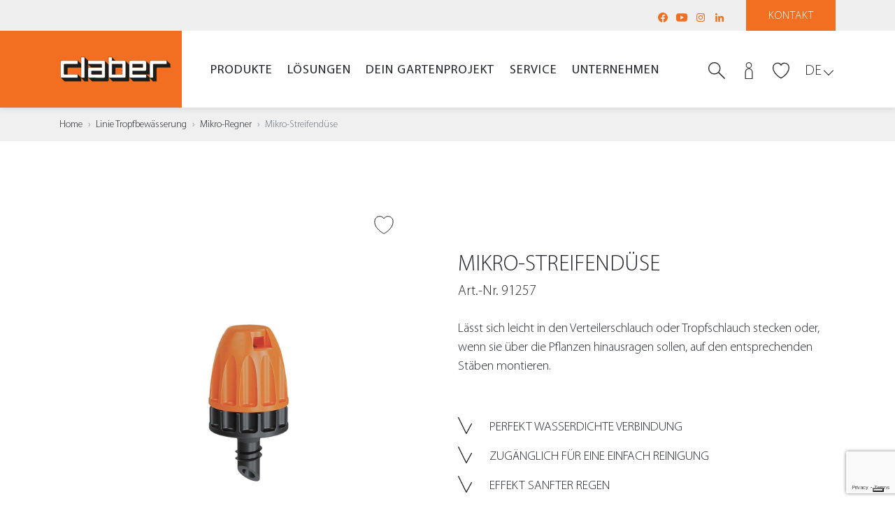

--- FILE ---
content_type: text/html
request_url: https://www.claber.com/de/prodotti/scheda/91257/Mikro-Streifenduse
body_size: 119301
content:

	
	
<!doctype html>
<!--[if lt IE 7 ]> <body class="ie6"> <![endif]-->
<!--[if IE 7 ]><body class="ie7"><![endif]-->
<!--[if IE 8 ]><body class="ie8"><![endif]-->
<!--[if IE 9 ]><body class="ie9"><![endif<]-->
<!--[if (gt IE 9)|!(IE)]><!-->
<!--<![endif]-->

<html>

<head>
	
    <meta charset="utf-8">
    <meta http-equiv="X-UA-Compatible" content="IE=edge">
    <meta name="viewport" content="width=device-width, user-scalable=no, initial-scale=1, viewport-fit=cover">

    <title>Mikro-Streifend&uuml;se - Linie Tropfbewässerung -   | Claber</title>
    <meta name="description" content="Mikro-Streifend&uuml;se, zum sanften Bew&auml;ssern" />
    <meta name="keywords" content="Linie Tropfbewässerung; Mikro-Regner
; Mikro-Streifend&uuml;se" />

    <meta name="author" content="">
    <meta name="Copyright" content="Copyright 2021 Claber SpA All Rights Reserved.">
		
	<link rel="canonical" href="https://www.claber.com/de/prodotti/scheda/91257/Mikro-Streifenduse" />
		
		

    <meta property="og:title" content="#">
    <meta property="og:description" content="#">
    <meta property="og:site_name" content="#">
    <meta property="og:url" content="#">

    <meta name="theme-color" content="#fff">

    <link rel="shortcut icon" href="/common/img/favicon.ico">
    <link rel="apple-touch-icon" href="/common/img/apple-touch-icon.png">

    <link rel="stylesheet" href="/common/css/bootstrap.min.css">
    <link rel="stylesheet" href="/common/css/main.css">
    
    <script type="text/javascript" src="/common/js/jquery.js"></script>
	
	
    <!-- HTML5 shim and Respond.js for IE8 support of HTML5 elements and media queries -->
    <!--[if lt IE 9]>
    <script src="/common/js/html5.js"></script>
    <![endif]-->
	
	<!-- Page level style
	============================================= -->
	<style>
		.spec-icon-svg {
			width: 40px;
			height: 40px;
			margin-right: 15px;
			display: inline-block;
			vertical-align: bottom;
			background: no-repeat center / contain;
		}
		.product-code.wow.fadeIn {
			font-size: 20px !important;
		}
		
/*		#spec ul li {
			display: block; !important;
			margin-right: 60px; !important;
		}*/
	</style>

</head>

<body>

	
	<!-- Header
	============================================= -->

		
    <section id="loader">
        <div class="spinner">
            <div class="rect1"></div>
            <div class="rect2"></div>
            <div class="rect3"></div>
            <div class="rect4"></div>
            <div class="rect5"></div>
        </div>
    </section><!--loader-->


	<header>
        <div id="navbar_placeholder"></div>
        
        <section id="pre_navbar">
            <section class="container">
                <section class="row justify-content-between align-items-center">
                    <section class="col-auto ml-auto">
                        <nav id="pre_nav_social">
                            <ul>
                                <li>
                                    <a href="https://www.facebook.com/claber.italia" class="social-icon" title="Facebook" target="_blank"><svg xmlns="https://www.w3.org/2000/svg" viewBox="0 0 16 16"><path d="M15 8c0 3.5-2.6 6.4-5.9 6.9v-4.9h1.6l0.3-2H9.1V6.7c0-0.4 0.1-0.8 0.5-1 0 0 0.1 0 0.1 0 0.2-0.1 0.3-0.1 0.6-0.1h0.9V3.9c0 0-0.8-0.1-1.6-0.1 -0.4 0-0.8 0.1-1.1 0.2C8.4 4 8.3 4 8.3 4 8.3 4 8.3 4.1 8.2 4.1 8.2 4.1 8.2 4.1 8.1 4.1 8 4.2 7.9 4.2 7.8 4.3 7.8 4.3 7.8 4.3 7.8 4.4 7.7 4.4 7.7 4.4 7.6 4.5 7.2 4.9 6.9 5.6 6.9 6.5v1.5H5.1v2h1.8v4.9C3.6 14.4 1 11.5 1 8c0-3.9 3.1-7 7-7S15 4.2 15 8zM7.8 4.4C7.7 4.4 7.7 4.4 7.6 4.5 7.7 4.4 7.7 4.4 7.8 4.4zM8.1 4.1C8 4.2 7.9 4.2 7.8 4.3 7.9 4.2 8 4.2 8.1 4.1z"/></svg></a>
                                </li>
                                <li>
                                    <a href="https://www.youtube.com/user/claber" class="social-icon" title="YouTube" target="_blank"><svg xmlns="https://www.w3.org/2000/svg" viewBox="0 0 16 16"><path d="M6 10.9v-5.9l5 3L6 10.9zM15.9 4.9c-0.1-1.1-0.7-2.5-2-2.5 -3.6-0.2-8-0.3-11.7 0C1 2.5 0.2 3.9 0.1 5c-0.2 2.3-0.2 3.6 0 5.9 0.1 1.1 0.9 2.5 2 2.7 3.8 0.3 8.1 0.3 11.7 0 1.1-0.2 1.9-1.6 2-2.7C16.1 8.7 16.1 7.2 15.9 4.9"/></svg></a>
                                </li>
                                <!--<li>
                                    <a href="https://twitter.com/ClaberItaly" class="social-icon" title="Twitter" target="_blank"><svg xmlns="http://www.w3.org/2000/svg" x="0px" y="0px" width="100" height="100" viewBox="0 0 24 24"><path d="M20.576,19.721l-6.707-9.287l4.354-5.399c0.433-0.538,0.349-1.325-0.188-1.758c-0.537-0.434-1.325-0.349-1.758,0.188	l-3.926,4.868L9.057,3.771C8.707,3.287,8.146,3,7.549,3H4.078C3.42,3,3.039,3.746,3.424,4.279l5.762,7.978l-5.409,6.707	c-0.433,0.538-0.349,1.325,0.188,1.758C4.196,20.909,4.474,21,4.749,21c0.365,0,0.727-0.159,0.974-0.465l4.981-6.176l4.24,5.87	c0.35,0.484,0.91,0.771,1.507,0.771h3.471C20.58,21,20.961,20.254,20.576,19.721z"></path></svg></a>
                                </li>-->
                                <li>
                                    <a href="https://www.instagram.com/claber.it" class="social-icon" title="Instagram" target="_blank"><svg xmlns="https://www.w3.org/2000/svg" viewBox="0 0 16 16"><path d="M8 3.1c1.6 0 1.8 0 2.4 0 0.6 0 0.9 0.1 1.1 0.2 0.3 0.1 0.5 0.2 0.7 0.5 0.2 0.2 0.3 0.4 0.5 0.7 0.1 0.2 0.2 0.5 0.2 1.1C12.9 6.2 12.9 6.4 12.9 8c0 1.6 0 1.8 0 2.4 0 0.6-0.1 0.9-0.2 1.1 -0.1 0.3-0.2 0.5-0.4 0.7 -0.2 0.2-0.4 0.3-0.7 0.5 -0.2 0.1-0.5 0.2-1.1 0.2C9.8 12.9 9.6 12.9 8 12.9c-1.6 0-1.8 0-2.4 0 -0.6 0-0.9-0.1-1.1-0.2 -0.3-0.1-0.5-0.2-0.7-0.4 -0.2-0.2-0.3-0.4-0.4-0.7 -0.1-0.2-0.2-0.5-0.2-1.1C3.1 9.8 3.1 9.6 3.1 8c0-1.6 0-1.8 0-2.4 0-0.6 0.1-0.9 0.2-1.1 0.1-0.3 0.2-0.5 0.5-0.7 0.2-0.2 0.4-0.3 0.7-0.4 0.2-0.1 0.5-0.2 1.1-0.2C6.2 3.1 6.4 3.1 8 3.1M8 2C6.4 2 6.2 2 5.5 2 4.9 2.1 4.5 2.2 4.1 2.3 3.7 2.5 3.3 2.7 3 3 2.7 3.3 2.5 3.7 2.3 4.1 2.2 4.5 2.1 4.9 2 5.5 2 6.2 2 6.4 2 8c0 1.6 0 1.8 0 2.5 0 0.6 0.1 1.1 0.3 1.5 0.2 0.4 0.4 0.7 0.7 1.1 0.3 0.3 0.7 0.5 1.1 0.7 0.4 0.2 0.8 0.3 1.5 0.3C6.2 14 6.4 14 8 14c1.6 0 1.8 0 2.5 0 0.6 0 1.1-0.1 1.5-0.3 0.4-0.1 0.7-0.4 1.1-0.7 0.3-0.3 0.5-0.7 0.7-1.1 0.2-0.4 0.3-0.8 0.3-1.5C14 9.8 14 9.6 14 8c0-1.6 0-1.8 0-2.5 0-0.6-0.1-1.1-0.3-1.5 -0.1-0.4-0.4-0.7-0.7-1.1 -0.3-0.3-0.7-0.5-1.1-0.7 -0.4-0.1-0.8-0.2-1.5-0.3C9.8 2 9.6 2 8 2M8 4.9C6.3 4.9 4.9 6.3 4.9 8c0 1.7 1.4 3.1 3.1 3.1 1.7 0 3.1-1.4 3.1-3.1C11.1 6.3 9.7 4.9 8 4.9M8 10c-1.1 0-2-0.9-2-2 0-1.1 0.9-2 2-2 1.1 0 2 0.9 2 2C10 9.1 9.1 10 8 10M11.9 4.8c0-0.4-0.3-0.7-0.7-0.7 -0.4 0-0.7 0.3-0.7 0.7 0 0.4 0.3 0.7 0.7 0.7C11.6 5.5 11.9 5.2 11.9 4.8"/></svg></a>
                                </li>
                                <li>
                                    <a href="https://www.linkedin.com/company/claber-spa" class="social-icon" title="LinkedIn" target="_blank"><svg xmlns="https://www.w3.org/2000/svg" viewBox="0 0 16 16"><path d="M3.4 2c0.8 0 1.4 0.7 1.4 1.5 0 0.8-0.6 1.5-1.4 1.5C2.6 4.9 2 4.2 2 3.4 2 2.6 2.6 2 3.4 2M2.2 6h2.5v8H2.2V6zM6.3 14h2.5v-4c0-1 0.2-2.1 1.5-2.1 1.3 0 1.3 1.2 1.3 2.1v3.9H14V9.6c0-2.2-0.5-3.8-3-3.8 -1.2 0-2 0.7-2.3 1.3H8.6v-1.1H6.3V14z"/></svg></a>
                                </li>
                            </ul>
                        </nav>
                    </section><!--col-->
                    <section class="col-auto">
						<a href="/de/assistenza/#assist" id="pre_navbar_btn" class="scroll">Kontakt</a>
                    </section><!--col-->
                </section><!--row-->
            </section><!--container-->
        </section><!--pre_navbar-->
        
        <section id="navbar">
            <section class="container">
                <section class="row justify-content-between align-items-center">
                    <section class="col-auto col-xl-2">
                        <a href="/de/" id="brand"></a>
                    </section><!--col-->
                    <section class="col d-none d-xl-block">
                        <nav id="main_nav">
                            <section class="container">
                                <ul>
                                    <!--<li><a href="/de/">Home</a></li
                                    <li><a href="#" class="has-sub" data-panel="prodotti">Produkte</a></li>
                                    <li><a href="#" class="has-sub" data-panel="soluzioni">L&ouml;sungen</a></li>
                                    <li><a href="#" class="has-sub" data-panel="faidate">Dein Gartenprojekt</a></li>
                                    <li><a href="#" class="has-sub" data-panel="assistenza">Service</a></li>
                                    <li><a href="#" class="has-sub" data-panel="company">Unternehmen</a></li>>-->
									
                                    <li><a href="#" class="has-sub" data-panel="prodotti">Produkte</a></li>
                                    <li><a href="#" class="has-sub" data-panel="soluzioni">L&ouml;sungen</a></li>
                                    <li><a href="#" class="has-sub" data-panel="faidate">Dein Gartenprojekt</a></li>
                                    <li><a href="#" class="has-sub" data-panel="assistenza">Service</a></li>
                                    <li><a href="#" class="has-sub" data-panel="company">Unternehmen</a></li>
                                </ul>
                            </section><!--container-->
                        </nav>
                    </section><!--col-->
                    <section class="col-auto col-xxl-2 text-right position-static">
                        <nav id="nav_icon">
                            <ul>
                                <li class="search-wrap d-sm-inline-block">
                                    <a href="javascript:search_pop();" class="icon-link"><svg xmlns="https://www.w3.org/2000/svg" width="32" height="32" viewBox="0 0 32 32"><path class="fill-o" d="M30.9 32c-0.3 0-0.6-0.1-0.8-0.3L19.2 20.7c-0.4-0.4-0.4-1.1 0-1.5 0.4-0.4 1.1-0.4 1.5 0l10.9 10.9c0.4 0.4 0.4 1.1 0 1.5C31.5 31.9 31.2 32 30.9 32z"/><path class="fill-d" d="M11.6 1.9c-5.4 0-9.8 4.4-9.8 9.8 0 5.4 4.4 9.8 9.8 9.8 5.4 0 9.8-4.4 9.8-9.8C21.4 6.2 17 1.9 11.6 1.9zM11.6 23.3C5.2 23.3 0 18.1 0 11.6 0 5.2 5.2 0 11.6 0c6.4 0 11.6 5.2 11.6 11.6C23.3 18.1 18.1 23.3 11.6 23.3z"/></svg></a>
                                    
                                    <div id="search_form">
                                        <section class="container">
                                            <section class="row align-items-center">
                                                <section class="col-1 d-xl-none">
                                                </section><!--col-->
                                                <section class="col-9 col-xl-12">
                                                    <section class="input-search-wrapper">
                                                        <form method="post" action="/de/prodotti/search/">
                                                            <input type="search" class="input-search" required placeholder="Suchen" name="q">
                                                            <button class="submit-search" type="submit"><svg xmlns="https://www.w3.org/2000/svg" width="32" height="32" viewBox="0 0 32 32"><path d="M30.9 32c-0.3 0-0.6-0.1-0.8-0.3L19.2 20.7c-0.4-0.4-0.4-1.1 0-1.5 0.4-0.4 1.1-0.4 1.5 0l10.9 10.9c0.4 0.4 0.4 1.1 0 1.5C31.5 31.9 31.2 32 30.9 32z"/><path d="M11.6 1.9c-5.4 0-9.8 4.4-9.8 9.8 0 5.4 4.4 9.8 9.8 9.8 5.4 0 9.8-4.4 9.8-9.8C21.4 6.2 17 1.9 11.6 1.9zM11.6 23.3C5.2 23.3 0 18.1 0 11.6 0 5.2 5.2 0 11.6 0c6.4 0 11.6 5.2 11.6 11.6C23.3 18.1 18.1 23.3 11.6 23.3z"/></svg></button>
                                                        </form>
                                                    </section><!--input-search-wrapper-->
                                                </section><!--col-->
                                                <section class="col-1 text-center text-xl-right col-xl-12 order-xl-first">
                                                    <a href="javascript:search_pop();" class="times">&times;</a>
                                                </section><!--col-->
                                            </section><!--row-->
                                        </section><!--container-->
                                    </div><!--search_form-->
                                </li>
								
							
                                <li id="quick_login_wrapper">
                                    <a href="javascript:quick_login_pop();" class="icon-link header-login"><svg xmlns="http://www.w3.org/2000/svg" width="32" height="32" viewBox="0 0 32 32"><path class="fill-o" d="M16 11.6c-3.2 0-5.8-2.6-5.8-5.8S12.8 0 16 0c3.2 0 5.8 2.6 5.8 5.8S19.2 11.6 16 11.6zM16 1.5c-2.4 0-4.4 2-4.4 4.4s2 4.4 4.4 4.4 4.4-2 4.4-4.4S18.4 1.5 16 1.5z"/><path class="fill-d" d="M23.3 32H8.7V19.3c0-4.2 3.3-7.6 7.3-7.6 4 0 7.3 3.4 7.3 7.6V32zM10.2 30.5h11.6V19.3c0-3.4-2.6-6.2-5.8-6.2s-5.8 2.8-5.8 6.2V30.5z"/></svg></a>
                                    
                                    <div id="quick_login">
                                        <section class="container">
                                            <section class="row align-items-center">
                                                <section class="col">
                                                    <div class="txt">MELDEN SIE SICH IN IHREM CLABER-ACCOUNT AN</div>
                                                </section><!--col-->
                                                <section class="col-auto ml-auto">
                                                    <a href="javascript:openPopLogin();" class="clbtn clbtn-out">Anmeldung</a>
                                                </section><!--col-->
                                            </section><!--row-->

                                        </section><!--container-->
                                    </div><!--quick_login-->
                                </li>
							
								<li>
                                    <a href="javascript:void(0);" class="icon-link header-wish "><svg xmlns="https://www.w3.org/2000/svg" width="32" height="30" viewBox="0 0 32 30"><path class="fill-none" d="M22.6 0.7c-2.8 0-5.4 1.5-6.6 3.8 -1.2-2.3-3.8-3.8-6.7-3.8 -4.5 0-10.4 3.6-7.7 13.4C4.8 23.7 16 29.3 16 29.3c0 0 11.2-5.6 14.3-15.2C33.1 4.3 27.1 0.7 22.6 0.7z"></path></svg></a>
                                </li>
                                <li>
                                    <a id="hamburger" href="javascript:open_mobile();"><span></span><span></span><span></span><div class="label">menu</div></a>
                                </li>
                            </ul>
                        </nav>
                        <div id="lang">
                            <a href="javascript:lang_dropdown();" class="lang-current">DE</a>
                            
                            <ul id="lang_dropdown">
                                <li><a href="/it/">IT</a></li><li><a href="/en/">EN</a></li><li><a href="/fr/">FR</a></li><li><a href="/es/">ES</a></li><li><a href="/hr/">HR</a></li>
                            </ul>
                        </div>
                    </section><!--col-->
                </section><!--row-->
            </section><!--container-->
        </section><!--navbar-->
        
        
        <div id="mobile_navbar_blur" onclick="close_mobile();"></div>
        <section id="mobile_navbar">
            <section class="container">
                <section class="row">
                    <section class="col">
                        <section id="mobile_navbar_header">
                            <a href="javascript:close_mobile();">&times;&nbsp;Schlie&szlig;en</a>
                        </section><!--mobile_navbar_header-->
                    </section><!--col-->
                </section><!--row-->
            </section><!--container-->
            <section id="mobile_navbar_wrapper">
                <section class="container">
                    <section class="row">
                        <section class="col">
                            <nav id="mobile_menu">
                                <ul id="main_mobile_menu">
                                    <li><a href="/de/">Home</a></li>
                                    <li><a href="#" class="has-sub" data-panel="prodotti">Produkte</a></li>
                                    <li><a href="#" class="has-sub" data-panel="soluzioni">L&ouml;sungen</a></li>
                                    <li><a href="#" class="has-sub" data-panel="faidate">Dein Gartenprojekt</a></li>
                                    <li><a href="#" class="has-sub" data-panel="assistenza">Service</a></li>
                                    <li><a href="#" class="has-sub" data-panel="company">Unternehmen</a></li>
                                </ul>
                                <ul id="help_mobile_menu">
                                    <li><a href="/de/assistenza/#assist" class="contatti">Kontakt</a></li>
                                </ul>
                                <ul id="lang_mobile_menu">
                                    <li><a href="#" class="current">DE</a></li>
									<li><a href="/it/">IT</a></li><li><a href="/en/">EN</a></li><li><a href="/fr/">FR</a></li><li><a href="/es/">ES</a></li><li><a href="/hr/">HR</a></li>
                                </ul>
                            </nav>
                        </section><!--col-->
                    </section><!--row-->
                </section><!--container-->
            </section><!--mobile_navbar_wrapper-->
        </section><!--mobile-->
        
        <section id="sub_panels">
            
            
            <!-- Sub-Menu Prodotti -->
            <div class="sub-panel" id="panel_prodotti">
                <section class="container">
                    <section class="row">
                        <section class="col">
                            <section class="sub-panel-header">
                                <a href="#" class="close-sub-panel">Zurück &ensp;&rsaquo;</a>
                            </section><!--mobile_navbar_header-->
                        </section><!--col-->
                    </section><!--row-->
                </section><!--container-->
                <section class="sub-panel-wrapper">
                    <section class="container">
                        <section class="row">
                            <section class="col">
                                <nav>
                                    <ul>
                                        <li><a href="/de/prodotti/"><strong>Alle Linien</strong></a></li>
                                        <li><a href="/de/prodotti/linea.asp?line=1#lst">Oberirdische Bew&auml;sserung</a></li>
                                        <li><a href="/de/prodotti/linea.asp?line=2#lst">Tropfbew&auml;sserung</a></li>
                                        <li><a href="/de/prodotti/linea.asp?line=3#lst">Unterirdische Bew&auml;sserung</a></li>
                                        <li><a href="/files/catalogue/2025/de/">Katalog</a></li>
                                    </ul>
                                </nav>
                            </section><!--col-->
                        </section><!--row-->
                    </section><!--container-->
                </section><!--sub-panel-wrapper-->
                <section class="sub-panel-big">
                    <section class="container">
                        <section class="row">
                            <section class="col">
                                <section class="row">
	                                <section class="col">
	                                    <a class="sub-link " href="/de/prodotti/">
											<figure class="figure">
												<img src="/img/menu/prodotti/01-m-p-linee.jpg" class="img-full" alt="Alle Linien">
											</figure>
											<h4 class="panel-tt">Alle Linien</h4>
										</a>
	                                </section><!--col-->
	                                <section class="col">
										<a class="sub-link " href="/de/prodotti/linea.asp?line=1#lst">
											<figure class="figure">
												<img src="/img/menu/prodotti/02-m-p-fuoriterra.jpg" class="img-full" alt="Oberirdische Bew&auml;sserung">
											</figure>
											<h4 class="panel-tt">Oberirdische Bew&auml;sserung</h4>
										</a>
	                                    <ul>
	                                        <li><a href="/de/prodotti/elenco.asp?line=1&fam=0#lst">Alle Produkte</a></li>
											
	                                        	<li><a href="/de/prodotti/elenco.asp?line=1&ser=0&fam=1#lst">Anschlüsse und Zubehör
</a></li>
											
	                                        	<li><a href="/de/prodotti/elenco.asp?line=1&ser=0&fam=2#lst">Kupplungen
</a></li>
											
	                                        	<li><a href="/de/prodotti/elenco.asp?line=1&ser=0&fam=3#lst">Sprühdüsen und Pistolen</a></li>
											
	                                        	<li><a href="/de/prodotti/elenco.asp?line=1&ser=0&fam=4#lst">Regner
</a></li>
											
	                                        	<li><a href="/de/prodotti/elenco.asp?line=1&ser=0&fam=5#lst">Schlauchwagen
</a></li>
											
	                                        	<li><a href="/de/prodotti/elenco.asp?line=1&ser=0&fam=6#lst">Leben im Freien und Reinigungssysteme
</a></li>
											
	                                        	<li><a href="/de/prodotti/elenco.asp?line=1&ser=0&fam=24#lst">Sprayers</a></li>
											
	                                        	<li><a href="/de/prodotti/elenco.asp?line=1&ser=0&fam=7#lst">Kühlsystem
</a></li>
											
	                                        	<li><a href="/de/prodotti/elenco.asp?line=1&ser=0&fam=8#lst">Wasserschläuche
</a></li>
											
	                                        	<li><a href="/de/prodotti/elenco.asp?line=1&fam=0&ser=1#lst">REIHE&nbsp;Ergogrip System</a></li>
											
	                                        	<li><a href="/de/prodotti/elenco.asp?line=1&fam=0&ser=2#lst">REIHE&nbsp;Metal-Jet</a></li>
											
	                                        	<li><a href="/de/prodotti/elenco.asp?line=1&fam=0&ser=3#lst">REIHE&nbsp;Aquamaster</a></li>
											
	                                    </ul>
	                                </section><!--col-->
	                                <section class="col">
										<a class="sub-link " href="/de/prodotti/linea.asp?line=2">
											<figure class="figure">
												<img src="/img/menu/prodotti/03-m-p-goccia.jpg" class="img-full" alt="Tropfbew&auml;sserung">
											</figure>
											<h4 class="panel-tt">Tropfbew&auml;sserung</h4>
										</a>
	                                    <ul>
	                                        <li><a href="/de/prodotti/elenco.asp?line=2&fam=0">Alle Produkte</a></li>
											
	                                        	<li><a href="/de/prodotti/elenco.asp?line=2&ser=0&fam=9">Bewässerungscomputer
</a></li>
											
	                                        	<li><a href="/de/prodotti/elenco.asp?line=2&ser=0&fam=10">Block-System
</a></li>
											
	                                        	<li><a href="/de/prodotti/elenco.asp?line=2&ser=0&fam=11">RainJet Zubehör
</a></li>
											
	                                        	<li><a href="/de/prodotti/elenco.asp?line=2&ser=0&fam=12">Tropfer
</a></li>
											
	                                        	<li><a href="/de/prodotti/elenco.asp?line=2&ser=0&fam=13">Kit Tropfbewässerung
</a></li>
											
	                                        	<li><a href="/de/prodotti/elenco.asp?line=2&ser=0&fam=14">Mikro-Regner
</a></li>
											
	                                        	<li><a href="/de/prodotti/elenco.asp?line=2&ser=0&fam=15">Urlaubsbewässerung</a></li>
											
	                                        	<li><a href="/de/prodotti/elenco.asp?line=2&ser=0&fam=16">Wasserschläuche
</a></li>
											
	                                        	<li><a href="/de/prodotti/elenco.asp?line=2&fam=0&ser=4">REIHE&nbsp;Block-System</a></li>
											
	                                    </ul>
	                                </section><!--col-->
	                                <section class="col">
										<a class="sub-link " href="/de/prodotti/linea.asp?line=3">
											<figure class="figure">
												<img src="/img/menu/prodotti/04-m-p-interrata.jpg" class="img-full" alt="Unterirdische Bew&auml;sserung">
											</figure>
											<h4 class="panel-tt">Unterirdische Bew&auml;sserung</h4>
											</a>
	                                    <ul>
	                                        <li><a href="/de/prodotti/elenco.asp?line=3&fam=0">Alle Produkte</a></li>
											
	                                        	<li><a href="/de/prodotti/elenco.asp?line=3&ser=0&fam=17">Unterirdische Mikrobewässerung
</a></li>
											
	                                        	<li><a href="/de/prodotti/elenco.asp?line=3&ser=0&fam=18">Bewässerungscomputer
</a></li>
											
	                                        	<li><a href="/de/prodotti/elenco.asp?line=3&ser=0&fam=19">Magnetventile
</a></li>
											
	                                        	<li><a href="/de/prodotti/elenco.asp?line=3&ser=0&fam=20">Regner
</a></li>
											
	                                        	<li><a href="/de/prodotti/elenco.asp?line=3&ser=0&fam=21">Verlegerohr </a></li>
											
	                                        	<li><a href="/de/prodotti/elenco.asp?line=3&ser=0&fam=22">Kupplungen
</a></li>
											
	                                        	<li><a href="/de/prodotti/elenco.asp?line=3&ser=0&fam=23">Zubehör
</a></li>
											
	                                    </ul>
	                                </section><!--col-->
	                                <section class="col">
										<a class="sub-link " href="/files/catalogue/2025/de/" target="_blank">
											<figure class="figure">
												<img src="/img/menu/prodotti/05-m-p-catalogo.jpg" class="img-full" alt="Katalog">
											</figure>
											<h4 class="panel-tt">Katalog</h4>
										</a>
	                                </section><!--col-->
	                            </section><!--row-->
                            </section><!--col-->
                            <section class="col col-28">
                                <a href="/de/prodotti/in-evidenza/myaquasolar/" class="panel-image sub-link">
                                    <figure class="figure">
                                        <img src="/img/menu/m-poster-prodotti.jpg" class="img-full" alt="myAquaSolar">
                                        <h4 class="fig-cap">myAquaSolar<br>Der erste Bewässerungscomputer der Welt <br>mit zu 100% natürlicher Technologie</h4>
                                    </figure>
                                </a>
                            </section><!--col-->
                        </section><!--row-->
                    </section><!--container-->
                </section><!--sub-panel-big-->
            </div><!--sub-panel-->
            
            
            <!-- Sub-Menu Soluzioni -->
            <div class="sub-panel" id="panel_soluzioni">
                <section class="container">
                    <section class="row">
                        <section class="col">
                            <section class="sub-panel-header">
                                <a href="#" class="close-sub-panel">Zurück &ensp;&rsaquo;</a>
                            </section><!--mobile_navbar_header-->
                        </section><!--col-->
                    </section><!--row-->
                </section><!--container-->
                <section class="sub-panel-wrapper">
                    <section class="container">
                        <section class="row">
                            <section class="col">
                                <nav>
                                    <ul>
                                        <li><a href="/de/soluzioni/">Finden Sie Ihre L&ouml;sung</a></li>
										<li><a href="/de/soluzioni/area/tipo/schema.asp?line=3&area=1&grp=1">Zimmerpflanzen</a></li>
										<li><a href="/de/soluzioni/area/tipo/schema.asp?line=2&area=1&grp=1">Balkon und Terrasse</a></li>
										<li><a href="/de/soluzioni/area/tipo/schema.asp?line=4&area=1&grp=1">Gem&uuml;seg&auml;rten</a></li>
										<li><a href="/de/soluzioni/area/tipo/schema.asp?line=1&area=1&grp=1">Garten bis 50 m&sup2;</a></li>
										<li><a href="/de/soluzioni/area/tipo/schema.asp?line=1&area=2&grp=1">Garten bis 200 m&sup2;</a></li>
										<li><a href="/de/soluzioni/area/tipo/schema.asp?line=1&area=3&grp=1">Garten &uuml;ber 200 m&sup2;</a></li>
                                    </ul>
                                </nav>
                            </section><!--col-->
                        </section><!--row-->
                    </section><!--container-->
                </section><!--sub-panel-wrapper-->
                <section class="sub-panel-big">
                    <section class="container">
                        <section class="row">
                            <section class="col">
                                <section class="row">
	                                <section class="col">
										<a class="sub-link" href="/de/soluzioni/">
											<figure class="figure">
												<img src="/img/menu/06-m-s-soluzioni.jpg" class="img-full" alt="Finden Sie Ihre L&ouml;sung">
											</figure>
											<h4 class="panel-tt">Finden Sie Ihre L&ouml;sung</h4>
										</a>
	                                </section><!--col-->
	                                <section class="col">
											<a class="sub-link" href="/de/soluzioni/area/tipo/schema.asp?line=3&area=1&grp=1">
												<figure class="figure">
													<img src="/img/menu/07-m-s-indoor.jpg" class="img-full" alt="Zimmerpflanzen">
												</figure>
												<h4 class="panel-tt">Zimmerpflanzen</h4>
											</a>
	                                    <ul>
											
												<li><a href="/de/soluzioni/area/tipo/schema.asp?line=3&area=1&grp=1#schema_14">Zu Hause und im B&uuml;ro</a></li>
											
												<li><a href="/de/soluzioni/area/tipo/schema.asp?line=3&area=2&grp=1#schema_15">Im Urlaub</a></li>
											
												<li><a href="/de/soluzioni/area/tipo/schema.asp?line=3&area=2&grp=1#schema_16">Jeden Tag</a></li>
											
	                                    </ul>
	                                </section><!--col-->
	                                <section class="col">
											<a class="sub-link" href="/de/soluzioni/area/tipo/schema.asp?line=2&area=1&grp=1">
												<figure class="figure">
													<img src="/img/menu/08-m-s-terrazzo.jpg" class="img-full" alt="Balkon und Terrasse">
												</figure>
												<h4 class="panel-tt">Balkon und Terrasse</h4>
											</a>
	                                    <ul>
											
												<li><a href="/de/soluzioni/area/tipo/schema.asp?line=2&area=1&grp=1#schema_10">Schlauchtrommel</a></li>
											
												<li><a href="/de/soluzioni/area/tipo/schema.asp?line=2&area=2&grp=1#schema_11">Einsatzbereites Kit</a></li>
											
												<li><a href="/de/soluzioni/area/tipo/schema.asp?line=2&area=2&grp=1#schema_12">Do-It-Yourself-Anlage</a></li>
											
												<li><a href="/de/soluzioni/area/tipo/schema.asp?line=2&area=2&grp=1#schema_13">Anlage Ohne Wasserhahn</a></li>
											
	                                    </ul>
	                                </section><!--col-->
	                                <section class="col">
											<a class="sub-link" href="/de/soluzioni/area/tipo/schema.asp?line=4&area=1&grp=1">
												<figure class="figure">
													<img src="/img/menu/09-m-s-orto.jpg" class="img-full" alt="Gem&uuml;seg&auml;rten">
												</figure>
												<h4 class="panel-tt">Gem&uuml;seg&auml;rten</h4>
											</a>
	                                    <ul>
											
												<li><a href="/de/soluzioni/area/tipo/schema.asp?line=4&area=1&grp=1#schema_17">Oberirdische anlage</a></li>
											
												<li><a href="/de/soluzioni/area/tipo/schema.asp?line=4&area=2&grp=1#schema_18">Tropfbew&auml;sserungsanlage</a></li>
											
												<li><a href="/de/soluzioni/area/tipo/schema.asp?line=4&area=2&grp=1#schema_19">Mikrobew&auml;sserungsanlage</a></li>
											
	                                    </ul>
	                                </section><!--col-->
	                                <section class="col">
	                                    <figure class="figure">
	                                        <img src="/img/menu/10-m-s-giardino.jpg" class="img-full" alt="garden">
	                                    </figure>

										
											<h4 class="panel-tt"><a href="/de/soluzioni/area/tipo/schema.asp?line=1&area=1&grp=1">Garten bis 50 m&sup2;</a></h4>
											<ul>
												
													<li><a href="/de/soluzioni/area/tipo/schema.asp?line=1&area=1&grp=1#schema_1">Oberirdische Anlage</a></li>
												
													<li><a href="/de/soluzioni/area/tipo/schema.asp?line=1&area=1&grp=1#schema_2">Schlauchwagen-Set</a></li>
												
													<li><a href="/de/soluzioni/area/tipo/schema.asp?line=1&area=1&grp=1#schema_3">Do-It-Yourself-Anlage</a></li>
												
											</ul>
										
											<h4 class="panel-tt"><a href="/de/soluzioni/area/tipo/schema.asp?line=1&area=2&grp=1">Garten bis 200 m&sup2;</a></h4>
											<ul>
												
													<li><a href="/de/soluzioni/area/tipo/schema.asp?line=1&area=2&grp=1#schema_4">Automatische Schlauchtrommel</a></li>
												
													<li><a href="/de/soluzioni/area/tipo/schema.asp?line=1&area=2&grp=1#schema_5">Oberirdische Anlage</a></li>
												
													<li><a href="/de/soluzioni/area/tipo/schema.asp?line=1&area=2&grp=1#schema_6">Do-It-Yourself-Anlage</a></li>
												
											</ul>
										
											<h4 class="panel-tt"><a href="/de/soluzioni/area/tipo/schema.asp?line=1&area=3&grp=1">Garten &uuml;ber 200 m&sup2;</a></h4>
											<ul>
												
													<li><a href="/de/soluzioni/area/tipo/schema.asp?line=1&area=3&grp=1#schema_7">Oberirdische Anlage</a></li>
												
													<li><a href="/de/soluzioni/area/tipo/schema.asp?line=1&area=3&grp=1#schema_8">Anlage mit Hydro-4</a></li>
												
													<li><a href="/de/soluzioni/area/tipo/schema.asp?line=1&area=3&grp=1#schema_9">Unterirdische Anlage</a></li>
												
											</ul>
										
	                                </section><!--col-->
	                            </section><!--row-->
                            </section><!--col-->
                            <section class="col col-28">
                                <a href="/de/prodotti/in-evidenza/sprayer/" class="panel-image sub-link">
                                    <figure class="figure">
                                        <img src="/img/menu/prodotti/m-poster-prodotti-sprayer.jpg" class="img-full" alt="Sprayer">
                                        <h4 class="fig-cap">Sprayer<br>Ihr optimaler Verbündeter <br>für den Alltag</h4>
                                    </figure>
                                </a>
                                <!--<a href="/de/prodotti/in-evidenza/twiddy/" class="panel-image">
                                    <figure class="figure">
                                        <img src="/img/menu/m-poster-soluzioni.jpg" class="img-full" alt="TWIDDY">
                                        <h4 class="fig-cap">TWIDDY<br>Wasser, wo Sie es brauchen
</h4>
                                    </figure>
                                </a>-->
                            </section><!--col-->
                        </section><!--row-->
                    </section><!--container-->
                </section><!--sub-panel-big-->
            </div><!--sub-panel-->
            
            
            <!-- Sub-Menu Fai da te -->
            <div class="sub-panel" id="panel_faidate">
                <section class="container">
                    <section class="row">
                        <section class="col">
                            <section class="sub-panel-header">
                                <a href="#" class="close-sub-panel">Zurück &ensp;&rsaquo;</a>
                            </section><!--mobile_navbar_header-->
                        </section><!--col-->
                    </section><!--row-->
                </section><!--container-->
                <section class="sub-panel-wrapper">
                    <section class="container">
                        <section class="row">
                            <section class="col">
                                <nav>
                                    <ul>
                                        <li><a href="/de/fai-da-te/">Dein Gartenprojekt</a></li>
                                        <li><a href="/de/fai-da-te/hydro-4/">Hydro-4</a></li>
                                        <li><a href="/de/fai-da-te/colibri/">Colibr&igrave; System</a></li>
                                        <li><a href="/de/fai-da-te/interrata/">Unterirdische Bew&auml;sserung</a></li>
                                        <li><a href="/de/fai-da-te/goccia/">Tropfbew&auml;sserung</a></li>
                                        <li><a href="/de/fai-da-te/fuoriterra/">Oberirdische Bew&auml;sserung</a></li>
                                    </ul>
                                </nav>
                            </section><!--col-->
                        </section><!--row-->
                    </section><!--container-->
                </section><!--sub-panel-wrapper-->
                <section class="sub-panel-big">
                    <section class="container">
                        <section class="row">
                            <section class="col col-28">
                                <a href="/de/fai-da-te/" class="panel-image sub-link ">
                                    <figure class="figure">
                                        <img src="/img/menu/faidate/m-poster-faidate.jpg" class="img-full" alt="DO-IT-YOURSELF">
                                        <h4 class="fig-cap">DO-IT-YOURSELF<br>Seite Besuchen</h4>
                                    </figure>
                                </a>
                            </section><!--col-->
                            <section class="col">
                                <section class="row">
	                                <section class="col">
	                                    <a href="/de/fai-da-te/hydro-4/" class="panel-image sub-link ">
											<figure class="figure">
												<img src="/img/menu/faidate/12-m-f-hydro4.jpg" class="img-full" alt="Hydro-4">
											</figure>
											<h4 class="panel-tt">Hydro-4</h4>
										</a>
	                                </section><!--col-->
	                                <section class="col">
	                                    <a href="/de/fai-da-te/colibri/" class="panel-image sub-link ">
											<figure class="figure">
												<img src="/img/menu/faidate/11-m-f-colibri.jpg" class="img-full" alt="Colibr&igrave; System">
											</figure>
											<h4 class="panel-tt">Colibr&igrave; System</h4>
										</a>
	                                </section><!--col-->
	                                <section class="col">
										<a href="/de/fai-da-te/interrata/" class="panel-image sub-link ">	
											<figure class="figure">
												<img src="/img/menu/faidate/13-m-f-interrata.jpg" class="img-full" alt="Unterirdische Bew&auml;sserung">
											</figure>
											<h4 class="panel-tt">Unterirdische Bew&auml;sserung</h4>
										</a>
	                                </section><!--col-->
	                                <section class="col">
										<a href="/de/fai-da-te/goccia/" class="panel-image sub-link ">	
											<figure class="figure">
												<img src="/img/menu/faidate/14-m-f-goccia.jpg" class="img-full" alt="Tropfbew&auml;sserung">
											</figure>
											<h4 class="panel-tt">Tropfbew&auml;sserung</h4>
										</a>
	                                </section><!--col-->
	                                <section class="col">
										<a href="/de/fai-da-te/fuoriterra/" class="panel-image sub-link ">	
											<figure class="figure">
												<img src="/img/menu/faidate/15-m-f-fuoriterra.jpg" class="img-full" alt="Oberirdische Bew&auml;sserung">
											</figure>
											<h4 class="panel-tt">Oberirdische Bew&auml;sserung</h4>
										</a>
	                                </section><!--col-->
	                            </section><!--row-->
                            </section><!--col-->
                        </section><!--row-->
                    </section><!--container-->
                </section><!--sub-panel-big-->
            </div><!--sub-panel-->
            

            <!-- Sub-Menu Assistenza -->
            <div class="sub-panel" id="panel_assistenza">
                <section class="container">
                    <section class="row">
                        <section class="col">
                            <section class="sub-panel-header">
                                <a href="#" class="close-sub-panel">Zurück &ensp;&rsaquo;</a>
                            </section><!--mobile_navbar_header-->
                        </section><!--col-->
                    </section><!--row-->
                </section><!--container-->
                <section class="sub-panel-wrapper">
                    <section class="container">
                        <section class="row">
                            <section class="col">
                                <nav>
                                    <ul>
                                        <li><a href="/de/assistenza/"><strong>Service</strong></a></li>
                                        <li><a href="/de/assistenza/">Ersatzteile</a></li>
                                        <li><a href="/de/assistenza/">Leitfaden zur Bew&auml;sserung</a></li>
                                        <li><a href="/de/assistenza/">Anleitungen und Leitfäden</a></li>
                                        <li><a href="/de/assistenza/#assistenza">Kontakt</a></li>
                                    </ul>
                                </nav>
                            </section><!--col-->
                        </section><!--row-->
                    </section><!--container-->
                </section><!--sub-panel-wrapper-->
                <section class="sub-panel-big">
                    <section class="container">
                        <section class="row">
                            <section class="col col-28">
                                <a href="/de/assistenza/" class="panel-image">
                                    <figure class="figure">
                                        <img src="/img/assistenza/m-poster-assistenza.jpg" class="img-full" alt="Anleitungen und Leitfäden">
                                        <h4 class="fig-cap">Anleitungen und Leitfäden<br>Seite Besuchen</h4>
                                    </figure>
                                </a>
                            </section><!--col-->
                            <section class="col">
                                <section class="row">
	                                <section class="col">
                                        <a class="sub-link" href="/de/assistenza/">
                                            <figure class="figure">
                                                <img src="/img/assistenza/m-ricambi.jpg" class="img-full" alt="Ersatzteile">
                                            </figure>
                                            <h4 class="panel-tt">Ersatzteile
												<br></h4>
                                        </a>
	                                </section><!--col-->
								
	                                <section class="col">
                                        <a class="sub-link" href="/files/guide/2022/de/" target="_blank">
                                            <figure class="figure">
                                                <img src="/img/assistenza/m-servizi-top.jpg" class="img-full" alt="Leitfaden zur Bew&auml;sserung">
                                            </figure>
                                            <h4 class="panel-tt">Leitfaden zur Bew&auml;sserung
												<br></h4>
                                        </a>
	                                </section><!--col-->
								
	                                <section class="col">
                                        <a class="sub-link" href="/de/assistenza/#assist">
                                            <figure class="figure">
                                                <img src="/img/assistenza/m-assistenza.jpg" class="img-full" alt="Kontakt">
                                            </figure>
                                            <h4 class="panel-tt">Kontakt</a></h4>
                                        </a>
	                                </section><!--col-->
	                                <section class="col">
	                                </section><!--col-->
	                                <section class="col">
	                                </section><!--col-->
	                            </section><!--row-->
                            </section><!--col-->
                        </section><!--row-->
                    </section><!--container-->
                </section><!--sub-panel-big-->
            </div><!--sub-panel-->								
								
								
								
            <!-- Sub-Menu Company -->
            <div class="sub-panel" id="panel_company">
                <section class="container">
                    <section class="row">
                        <section class="col">
                            <section class="sub-panel-header">
                                <a href="#" class="close-sub-panel">Zurück &ensp;&rsaquo;</a>
                            </section><!--mobile_navbar_header-->
                        </section><!--col-->
                    </section><!--row-->
                </section><!--container-->
                <section class="sub-panel-wrapper">
                    <section class="container">
                        <section class="row">
                            <section class="col">
                                <nav>
                                    <ul>
                                    	<li><a href="/de/azienda/"><strong>Unternehmen</strong></a></li>
                                        <li><a href="/de/azienda/chi-siamo/">&Uuml;ber Uns</a></li>
                                        <li><a href="/de/azienda/agire-sostenibile/">Nachhaltig Handeln</a></li>
                                        <li><a href="/de/azienda/ricerca-innovazione/">Forschung und Innovation</a></li>
                                        <li><a href="/de/azienda/stabilimenti/">Standorte</a></li>
                                        <li><a href="/de/azienda/pratiche-commerciali/">Verantwortungsbewusste Vertriebspraktiken</a></li>
                                    </ul>
                                </nav>
                            </section><!--col-->
                        </section><!--row-->
                    </section><!--container-->
                </section><!--sub-panel-wrapper-->
                <section class="sub-panel-big">
                    <section class="container">
                        <section class="row">
                            <section class="col">
                                <section class="row">
	                                <section class="col">
										<a href="/de/azienda/chi-siamo/" class="panel-image sub-link ">
											<figure class="figure">
												<img src="/img/menu/azienda/16-m-a-chisiamo.jpg" class="img-full" alt="&Uuml;ber Uns">
											</figure>
											<h4 class="panel-tt">&Uuml;ber Uns</h4>
										</a>
	                                </section><!--col-->
	                                <section class="col">
										<a href="/de/azienda/agire-sostenibile/" class="panel-image sub-link ">
											<figure class="figure">
												<img src="/img/menu/azienda/17-m-a-sostenibilita.jpg" class="img-full" alt="Nachhaltig Handeln">
											</figure>
											<h4 class="panel-tt">Nachhaltig Handeln</h4>
										</a>
	                                </section><!--col-->
	                                <section class="col">
										<a href="/de/azienda/ricerca-innovazione/" class="panel-image sub-link ">
											<figure class="figure">
												<img src="/img/menu/azienda/18-m-a-ricerca.jpg" class="img-full" alt="Forschung und Innovation">
											</figure>
											<h4 class="panel-tt">Forschung und Innovation</h4>
										</a>
	                                </section><!--col-->
	                                <section class="col">
										<a href="/de/azienda/stabilimenti/" class="panel-image sub-link ">
											<figure class="figure">
												<img src="/img/menu/azienda/19-m-a-stabilimenti.jpg" class="img-full" alt="Standorte">
											</figure>
											<h4 class="panel-tt">Standorte</h4>
										</a>
	                                </section><!--col-->
	                                <section class="col">
										<a href="/de/azienda/pratiche-commerciali/" class="panel-image sub-link ">
											<figure class="figure">
												<img src="/img/menu/azienda/20-m-a-pratiche.jpg" class="img-full" alt="Verantwortungsbewusste Vertriebspraktiken">
											</figure>
											<h4 class="panel-tt">Verantwortungsbewusste Vertriebspraktiken</h4>
										</a>
	                                </section><!--col-->
	                            </section><!--row-->
                            </section><!--col-->
                            <section class="col col-28">
                                <a href="/de/azienda/ricerca-innovazione/" class="panel-image sub-link ">
                                    <figure class="figure">
                                        <img src="/img/menu/azienda/m-poster-azienda.jpg" class="img-full" alt="CLABER.<br>WO INNOVATION SPRIESST">
                                        <h4 class="fig-cap">CLABER.<br>WO INNOVATION SPRIESST<br>Besuchen Sie unser Labor</h4>
                                    </figure>
                                </a>
                            </section><!--col-->
                        </section><!--row-->
                    </section><!--container-->
                </section><!--sub-panel-big-->
            </div><!--sub-panel-->
        
            
        </section><!--sub_panels-->
    
    </header>


		<!-- WISHLIST IN POPUP -->
		<section id="wishlist_pop" style="display: none;">
    <section class="container-fluid">
        <section class="row row-header-wishlist">
            <section class="col">
                <h5 class="wish-tt">MEINE WUNSCHLISTE</h5>
            </section><!--col-->
            <section class="col-auto ml-auto">
                <a href="javascript:void(0);" id="close_wish_pop" title="Nascondi wishlist"><span></span><span></span></a>
            </section><!--col-->
        </section><!--row-->
		
		<span id="cart_details"></span>
		
		<section class="row row-footer-wishlist">
            <section class="col-auto ml-auto">
				<span id="cart_button"></span>
            </section><!--col-->
        </section><!--row-->
				
    </section><!--container-->
</section><!--wishlist_pop-->	

	
		<!-- LOGIN IN POPUP -->
		
<section id="login_pop" style="background-image: url('/img/login_area.jpg'); display: none;">
    <section id="login_pop_content">
        <section class="container">
            <section class="row">
                <section class="col-12 col-md-9 col-lg-7 col-xl-auto mx-auto">
                    <section class="row align-items-center">
                        <section class="col">
                            <figure class="figure">
                                <a href="#">
                                    <img src="/img/logo_login.jpg" alt="Claber" class="img-fluid">
                                </a>
                            </figure>
                        </section><!--col-->
                        <section class="col-auto">
                        </section><!--col-->
                    </section><!--row-->
                    <div class="login-box">
                        <a href="#" class="close-login-pop"></a>
                        <div class="tt">MELDEN SIE SICH IN IHREM CLABER-ACCOUNT AN</div>
                        <form id="accedi" method="post" action="/de/utente/login.asp">
							<input type="hidden" name="SCRIPT_NAME" value="/de/prodotti/scheda.asp">
							<input type="hidden" name="action" value="accedi">
                            <input type="email" placeholder="E-Mail-Adresse" name="email" class="input-field" required>
                            <!--<div class="form-msg">L'indirizzo e-mail o il nome utente che hai inserito non è associato a un account.</div>-->
                            <input type="password" placeholder="Passwort" name="password" class="input-field" autocomplete="on" required>
                            <!--<div class="form-msg">La password che hai inserito non è corretta.</div>-->
                            <input type="submit" value="Anmelden" class="clbtn">
                        </form>
                        <form id="remind" method="post" action="/de/utente/login.asp">
							<input type="hidden" name="action" value="remind">
							<input type="hidden" name="SCRIPT_NAME" value="/de/prodotti/scheda.asp">
                            <a href="javascript:void(0);" onclick="document.getElementById('remind').submit();" class="link-rest mt-3">HABEN SIE IHR PASSWORT VERGESSEN?</a>
                        </form>
                    </div>
                    
                    <div class="login-box">
                        <a href="#" class="close-login-pop"></a>
                        <form id="register" method="post" action="/de/utente/login.asp">
							<input type="hidden" name="action" value="register">
							<input type="hidden" name="SCRIPT_NAME" value="/de/prodotti/scheda.asp">
							<div class="tt">SIE HABEN KEINEN ACCOUNT?</div>
							<div class="txt">Werden Sie Teil der Welt von Claber und entdecken Sie alle Services speziell f&uuml;r Sie und Ihre Pflanzen.</div>
							<!--<a href="area-riservata.php" class="clbtn">Crea un account</a>-->
							<input type="submit" value="Account Erstellen" class="clbtn">
                        </form>
                    </div>
                    

                </section><!--col-->
            </section><!--row-->
        </section><!--container-->
    </section><!--login_pop_content-->
</section>	

	<!-- #header end -->
	
	

<section id="breadcrumb">
    <section class="container">
        <section class="row">
            <section class="col-12">
                <nav aria-label="breadcrumb">
                    <ol class="breadcrumb">
                        <li class="breadcrumb-item"><a href="/de/">Home</a></li>
                        <li class="breadcrumb-item"><a href="/de/prodotti/elenco.asp?line=2">Linie Tropfbewässerung</a></li>
                        <li class="breadcrumb-item"><a href="/de/prodotti/elenco.asp?line=2&fam=14">Mikro-Regner
</a></li>
                        <li class="breadcrumb-item active" aria-current="page">Mikro-Streifend&uuml;se</li>
                    </ol>
                </nav>
            </section><!--col-->
        </section><!--row-->
    </section><!--container-->
</section><!--breadcrumb-->


<!-- modificare la classe a seconda della linea => fuoriterra/goccia/interrata -->
<section id="single_product" class="goccia">
    
    <section id="menu_bottom">
        <section class="container">
            <section class="row align-items-center justify-content-center">
                <section class="col-auto">
                    <a href="#description" class="scroll">BESCHREIBUNG</a>
                </section><!--col-->
				
					<section class="col-auto">
						<a href="#video" class="scroll">VIDEO</a>
					</section><!--col-->
				
				<section class="col-auto">
                    <a href="#spec" class="scroll">SPEZIFIKATIONEN</a>
                </section><!--col-->
                <section class="col-auto">
                    <a href="#downloads" class="scroll">ANLEITUNGEN</a>
                </section><!--col-->
            </section><!--row-->
        </section><!--container-->
    </section><!--menu_bottom-->



						
						
    <section id="product_intro">
        <section class="container">
            <section class="row align-items-center">
                <section class="col-11 mx-auto col-md-5 col-lg-6 col-xl-5">
                    <figure class="figure product-figure wow fadeIn" title="Mikro-Streifend&uuml;se">
						
						
							
							
						<div class="article-wishlist wish-add-id_91257 add_to_cart  " id="91257">
							<input type="hidden" name="quantity" id="quantity91257" class="form-control" value="1" />
							<input type="hidden" name="hidden_name" id="name91257" value="Mikro-Streifend&uuml;se" />
							<input type="hidden" name="hidden_price" id="price91257" value="1" />

							<span class="heart-help">ZUR WUNSCHLISTE HINZUFÜGEN</span><span class="heart h-empty"><svg xmlns="https://www.w3.org/2000/svg" viewBox="0 0 32 30"><path d="M22.6 0.7c-2.8 0-5.4 1.5-6.6 3.8 -1.2-2.3-3.8-3.8-6.7-3.8 -4.5 0-10.4 3.6-7.7 13.4C4.8 23.7 16 29.3 16 29.3c0 0 11.2-5.6 14.3-15.2C33.1 4.3 27.1 0.7 22.6 0.7z"/></svg></span>
						</div>

						<div class="article-wishlist wish-del-id_91257 added delete  nascosto" id="91257">
							<span class="heart-help">Von der Wunschliste entfernen</span><span class="heart h-empty"><svg xmlns="https://www.w3.org/2000/svg" viewBox="0 0 32 30"><path d="M22.6 0.7c-2.8 0-5.4 1.5-6.6 3.8 -1.2-2.3-3.8-3.8-6.7-3.8 -4.5 0-10.4 3.6-7.7 13.4C4.8 23.7 16 29.3 16 29.3c0 0 11.2-5.6 14.3-15.2C33.1 4.3 27.1 0.7 22.6 0.7z"/></svg></span>
						</div>
						
                    
                        
                        <!-- Aggiungere la classe "magnify-zoom" all'immagine singola a quelle della gallery-top per attivare il magnify -->
                        
                        <div class="featured-gallery">
                            
                            <div class="swiper-container gallery-top">
                                <div class="swiper-wrapper">
												<div class='swiper-slide'>				<img data-src='/img/prodotti/large/91257.jpg' class='img-full swiper-lazy magnify-zoom'>			</div>			<div class='swiper-slide'>				<img data-src='/img/prodotti/pack/91257.jpg' class='img-full swiper-lazy magnify-zoom'>			</div>			<div class='swiper-slide'>				<img data-src='/img/prodotti/ambient/91257.jpg' class='img-full swiper-lazy magnify-zoom'>			</div>
                                </div>
                            </div>
                            
                            <section class="container">
                                <section class="row">
                                    <section class="col">
                                        <div class="swiper-button-prev"></div>
                                    </section>
                                    <section class="col-9 col-md-10 mx-auto">
                                        <div class="swiper-container gallery-thumbs">
                                            <div class="swiper-wrapper">
																<div class='swiper-slide'>				<img data-src='/img/prodotti/large/91257.jpg' class='img-full swiper-lazy '>			</div>			<div class='swiper-slide'>				<img data-src='/img/prodotti/pack/91257.jpg' class='img-full swiper-lazy '>			</div>			<div class='swiper-slide'>				<img data-src='/img/prodotti/ambient/91257.jpg' class='img-full swiper-lazy '>			</div>
                                            </div>
                                        </div>
                                    </section><!--col-->
                                    <section class="col">
                                        <div class="swiper-button-next"></div>
                                    </section>
                                </section><!--row-->
                            </section><!--container-->
                        </div><!--featured-gallery-->
                        
                        
                    </figure>
                </section><!--col-->
                <section class="col-12 col-lg-6">
                    <h1 class="product-title wow fadeIn">Mikro-Streifend&uuml;se</h1>
                    <div class="product-code wow fadeIn">Art.-Nr.&nbsp;91257</div>
                    <div class="product-description wow fadeIn"><p>L&auml;sst sich leicht in den Verteilerschlauch oder Tropfschlauch stecken oder, wenn sie &uuml;ber die Pflanzen hinausragen sollen, auf den entsprechenden St&auml;ben montieren. </p></div>
						
					
						<ul class="product-ul">
							
								<li class="wow fadeIn">perfekt wasserdichte Verbindung</li>
							
								<li class="wow fadeIn">zug&auml;nglich f&uuml;r eine einfach Reinigung</li>
							
								<li class="wow fadeIn">effekt sanfter Regen</li>
							
						</ul>
					
						
						
						
                    <a href="#description" class="scroll clbtn wow fadeIn">SPEZIFIKATIONEN ANSEHEN</a>
					
                    	<br> <a href="/de/prodotti/compara.asp?cod=91257" class="clbtn clbtn-linea wow fadeIn">VERGLEICHEN</a>
					
                </section><!--col-->
            </section><!--row-->
        </section><!--container-->
    </section><!--product_intro-->
						
						
						
						
    <!--banner goccia -->
	<section id="banner" class="text-white lazy-jarallax" data-src="/img/prodotti/banner/banner-lancio-goccia.jpg" data-speed="0.9">
        <section class="container">
            <section class="row">
                <section class="col-12 col-lg-6 col-xl-5 mx-auto">
                    <h4 class="title wow fadeIn">TROPFBEW&Auml;SSERUNG?<br>ERSTELLEN SIE IHRE ANLAGE JETZT!</h4>
                    <div class="content wow fadeIn">Eine Tropfbew&auml;sserungsanlage ist die beste L&ouml;sung f&uuml;r Terrassen und G&auml;rten, aber auch f&uuml;r Beete. Zudem l&auml;sst sie sich ganz einfach realisieren: Mit den Produkten und Tipps von Claber k&ouml;nnen Sie alles selber machen.</div>
                    <a href="/de/fai-da-te/goccia/" class="clbtn clbtn-out-w wow fadeIn">So geht&rsquo;s</a>
                </section><!--col-->
                <section class="d-none d-lg-block col-lg-6"></section><!--col-->
            </section>
        </section>
    </section><!--banner-->

						
    
    <section id="description">
        
        <section class="alternate">
            <section class="container">
                <section class="row">
                    <section class="col-12 col-lg-6 col-xl-5 mx-auto">
                        <div class="alt-content">
                            <div class="alt-content-wrapper">
                                <h3 class="title wow fadeIn">BESCHREIBUNG</h3>
                                <div class="content wow fadeIn">
                                    <p>Spr&uuml;h-D&uuml;se f&uuml;r schmale rechteckige Fl&auml;chen. F&uuml;r die direkte Installation in das 1/2&rdquo; PE-Verlegerohr (13 - 16 mm) oder zur Installation auf 1/4&rdquo; PE-Verteilerrohr (4 - 6 mm) oder auf die Verl&auml;ngerung (91260) und auf das Stativ (91265). Max. beregnete Fl&auml;che 6,8 m&sup2;. Blister mit 10 St&uuml;ck.</p>
										
										
									<!--contenuto Kit-->
									
										
                                </div>
                                <!--<a href="#" class="clbtn wow fadeIn">Scopri di più</a>-->
                            </div><!--alt-content-txt-->
                        </div><!--alt-content-->
                    </section><!--col-->
                    <section class="col-12 col-lg-6">
                        <figure class="alt-figure lazy-jarallax" data-src="/img/prodotti/ambient_large/91257.jpg" data-speed="0.9"></figure>
                    </section><!--col-->
                </section><!--row-->
            </section><!--container-->
        </section><!--alternate-->
        
    </section><!--description-->

					
					
	 
		<section id="video" class="lazy-jarallax" data-src="/img/prodotto-video.jpg" data-speed="0.9">
			<video class="video-cover" autoplay="" loop="" preload="none" muted="" playsinline="">
				Ihr Browser unterstützt das Video-Tag nicht
				<source type="video/mp4" src="/img/video/banner_goccia.mp4">
			</video>
			<div class="video-cover-overlay"></div>
			<a data-fancybox href="https://www.youtube.com/watch?v=Jp9U7BD1740" class="fancybox-play wow fadeIn"><span class="icon-svg"><svg xmlns="http://www.w3.org/2000/svg" viewBox="0 0 32 32"><path d="M10.8 24c0 0-0.1 0-0.1 0 -0.1 0-0.1-0.1-0.1-0.2V8.3c0-0.1 0.1-0.2 0.1-0.2 0.1 0 0.2 0 0.3 0l13.4 7.7c0.1 0.1 0.1 0.1 0.1 0.3 0 0.1 0 0.2-0.1 0.3l-13.4 7.7C10.9 24 10.9 24 10.8 24zM11.1 8.8v14.5L23.7 16 11.1 8.8zM16 31.5C7.5 31.5 0.5 24.6 0.5 16 0.5 7.5 7.5 0.5 16 0.5c8.6 0 15.5 7 15.5 15.5C31.5 24.6 24.6 31.5 16 31.5zM16 1.1C7.8 1.1 1.1 7.8 1.1 16S7.8 30.9 16 30.9 30.9 24.2 30.9 16 24.2 1.1 16 1.1z"/></svg></span><span class="link-label">VIDEO ANSEHEN</span></a>
		</section><!--video-->
	
			


	<section id="spec" >
        <section class="container">
            <section class="row">
                <section class="col-12">
                    <h3 class="section-title wow fadeIn">SPEZIFIKATIONEN</h3>
                </section><!--col-->
            </section><!--row-->
			
			
			
			<!-- Ingombri -->
			
            <section class="row wow fadeIn">
                <section class="col-12">
                    <a class="spec-link" data-toggle="collapse" href="#collapseSpec1" role="button" aria-expanded="false" aria-controls="collapseSpec1">ABMESSUNGEN</a>
                    <div class="collapse show" id="collapseSpec1">
                        <ul class="row">
                            <li class="col-12 col-md-6 col-lg-4 col-xl-3"><span class="spec-icon lazy" data-src="/img/icon/pack-ing-L.svg"></span><span class="spec-txt">Breite: Ø14&nbsp;mm</span></li>
                            <li class="col-12 col-md-6 col-lg-4 col-xl-3"><span class="spec-icon lazy" data-src="/img/icon/pack-ing-A.svg"></span><span class="spec-txt">Höhe: 30&nbsp;mm</span></li>
                            <li class="col-12 col-md-6 col-lg-4 col-xl-3"><span class="spec-icon lazy" data-src="/img/icon/pack-ing-P.svg"></span><span class="spec-txt">Tiefe: Ø14&nbsp;mm</span></li>
                            <li class="col-12 col-md-6 col-lg-4 col-xl-3"><span class="spec-icon lazy" data-src="/img/icon/pack-ing-peso.svg"></span><span class="spec-txt">Gewicht: 19&nbsp;g</span></li>
                        </ul>
                    </div>
                </section><!--col-->
            </section><!--row-->
			
			<!-- / Ingombri -->
				
				
				

			
			
			<!-- Materali -->
			
            <section class="row wow fadeIn">
                <section class="col-12">
                    <a class="spec-link" data-toggle="collapse" href="#collapseSpec2" role="button" aria-expanded="false" aria-controls="collapseSpec2">MATERIALIEN</a>
                    <div class="collapse show" id="collapseSpec2">
                        <ul class="row">
							<li class="col-12 col-md-6 col-lg-4 col-xl-3"><span class="spec-txt">Korpus: ABS</span></li><li class="col-12 col-md-6 col-lg-4 col-xl-3"><span class="spec-txt">Düsen: POM</span></li>
                        </ul>
                    </div>
                </section><!--col-->
            </section><!--row-->
			
			<!-- / Materali -->
			
			
			
			<!-- Guida rapida -->
			
            <section class="row wow fadeIn">
                <section class="col-12">
                    <a class="spec-link" data-toggle="collapse" href="#collapseSpec3" role="button" aria-expanded="false" aria-controls="collapseSpec3">SCHNELLANLEITUNG</a>
                    <div class="collapse show" id="collapseSpec3">
                        <section class="row row-rapida">
                            <section class="col-12 col-swiper-rapida">
                                <div class="swiper-rapida swiper-container">
                                    <div class="swiper-wrapper">
										
									
													<div class="swiper-slide">
														<a href="/img/prodotti/montaggio/91257_1.jpg" class="link-rapida" data-fancybox="rapida">
															<figure class="figure">
																<img class="img-fluid swiper-lazy" src="/img/prodotti/montaggio/91257_1.jpg" alt="Step_91257_1">
															</figure>
														</a>
													</div>
									 
													<div class="swiper-slide">
														<a href="/img/prodotti/montaggio/91257_2.jpg" class="link-rapida" data-fancybox="rapida">
															<figure class="figure">
																<img class="img-fluid swiper-lazy" src="/img/prodotti/montaggio/91257_2.jpg" alt="Step_91257_2">
															</figure>
														</a>
													</div>
									 
													<div class="swiper-slide">
														<a href="/img/prodotti/montaggio/91257_3.jpg" class="link-rapida" data-fancybox="rapida">
															<figure class="figure">
																<img class="img-fluid swiper-lazy" src="/img/prodotti/montaggio/91257_3.jpg" alt="Step_91257_3">
															</figure>
														</a>
													</div>
									 
													<div class="swiper-slide">
														<a href="/img/prodotti/montaggio/91257_4.jpg" class="link-rapida" data-fancybox="rapida">
															<figure class="figure">
																<img class="img-fluid swiper-lazy" src="/img/prodotti/montaggio/91257_4.jpg" alt="Step_91257_4">
															</figure>
														</a>
													</div>
									 
													<div class="swiper-slide">
														<a href="/img/prodotti/montaggio/91257_5.jpg" class="link-rapida" data-fancybox="rapida">
															<figure class="figure">
																<img class="img-fluid swiper-lazy" src="/img/prodotti/montaggio/91257_5.jpg" alt="Step_91257_5">
															</figure>
														</a>
													</div>
									 
													<div class="swiper-slide">
														<a href="/img/prodotti/montaggio/91257_6.jpg" class="link-rapida" data-fancybox="rapida">
															<figure class="figure">
																<img class="img-fluid swiper-lazy" src="/img/prodotti/montaggio/91257_6.jpg" alt="Step_91257_6">
															</figure>
														</a>
													</div>
									 
													<div class="swiper-slide">
														<a href="/img/prodotti/montaggio/91257_7.jpg" class="link-rapida" data-fancybox="rapida">
															<figure class="figure">
																<img class="img-fluid swiper-lazy" src="/img/prodotti/montaggio/91257_7.jpg" alt="Step_91257_7">
															</figure>
														</a>
													</div>
									 			

										</div><!--swiper-wrapper-->
                                    <div class="swiper-scrollbar"></div>
                                </div><!--swiper-container-->    
                            </section><!--col-->

                        </section><!--row-->
                    </div><!--collapse-->
                </section><!--col-->
            </section><!--row-->
			
			<!-- / Guida rapida -->

					
			
			<!-- Caratteristiche idrauliche -->	
			
            <section class="row wow fadeIn">
                <section class="col-12">
                    <a class="spec-link collapsed" data-toggle="collapse" href="#collapseSpec5" role="button" aria-expanded="false" aria-controls="collapseSpec5">HYDRAULISCHE EIGENSCHAFTEN</a>
                    <div class="collapse" id="collapseSpec5">
                                        
                    <div class="table-wrapper">
                    <table class="table" id="tblProdottiCarIdr">
                    <thead>
                          <tr>
                          <th>Bar</th><th>l/Std</th><th>Radius (m)</th>
                          </tr>
                        </thead>
                        <tbody>
                
                          <tr>
                          <td>0,5</td><td>17,0</td><td>3,2</td>
                          </tr>
                
                          <tr>
                          <td>1</td><td>33,0</td><td>5,5</td>
                          </tr>
                
                          <tr>
                          <td>1,5</td><td>45,0</td><td>7,2</td>
                          </tr>
                
                          <tr>
                          <td>2</td><td>58,0</td><td>8,5</td>
                          </tr>
                
                          <tr>
                          <td>2,5</td><td>61,0</td><td>9,0</td>
                          </tr>
                
                        </tbody>
                      </table>
					</div>
							  
                    </div>
                </section><!--col-->
            </section><!--row-->
                                        
			<!-- / Caratteristiche idrauliche -->	
					
					
			<!-- Caratteristiche programmatori -->	
			                        
			<!-- / Caratteristiche programmatori -->	
					
					
			<!-- Caratteristiche centralina pressione e portata -->	
			                        
			<!-- / Caratteristiche centralina pressione e portata  -->	
					
					
			<!-- Caratteristiche tecniche -->	
			
            <section class="row wow fadeIn">
                <section class="col-12">
                    <a class="spec-link collapsed" data-toggle="collapse" href="#collapseSpec6" role="button" aria-expanded="false" aria-controls="collapseSpec6">SPEZIFIKATIONEN</a>
                    <div class="collapse" id="collapseSpec6">
                        <ul class="row">
							<li class="col-12 col-md-6 col-lg-4 col-xl-3"><span class="spec-txt">Rohrdurchmesser: Schlauch 1/2", 1/4"</span></li><li class="col-12 col-md-6 col-lg-4 col-xl-3"><span class="spec-txt">Max. Bewässerungsfläche: 6,8 mq</span></li><li class="col-12 col-md-6 col-lg-4 col-xl-3"><span class="spec-txt">Max. Wurfweite:  9 m</span></li><li class="col-12 col-md-6 col-lg-4 col-xl-3"><span class="spec-txt">Bewässerungswinkel: Mittelstreifen</span></li>
                        </ul>
                    </div>
                </section><!--col-->
            </section><!--row-->
                                    
			<!-- / Caratteristiche tecniche -->	
					
					
           <!-- Confezionamento --> 
            <section class="row wow fadeIn">
                <section class="col-12">
                    <a class="spec-link collapsed" data-toggle="collapse" href="#collapseSpec4" role="button" aria-expanded="false" aria-controls="collapseSpec4">VERPACKUNG</a>
                    <div class="collapse" id="collapseSpec4">
					<!-- SELECT pcfCode, pcfConf, pcfConfQty, pcfDimL, pcfDimA, pcfDimP, pcfVol, pcfKg, pcfQty  FROM tblProdConf WHERE (pcfB2B IS NULL OR pcfB2B = 0) AND (pcfAlias = 91257) -->
							<div class="table-wrapper">
                   			 <table class="table" id="collapseSpec4tbl">
							<thead>
							  <tr>
								<th></th>
								<th></th><th><img class="spec-icon-svg" src="/img/icon/pack-Pz.svg"></th><th><img class="spec-icon-svg" src="/img/icon/pack-dim-L.svg"></th><th><img class="spec-icon-svg" src="/img/icon/pack-dim-A.svg"></th><th><img class="spec-icon-svg" src="/img/icon/pack-dim-P.svg"></th><th><img class="spec-icon-svg" src="/img/icon/pack-dim-Vol.svg"></th><th><img class="spec-icon-svg" src="/img/icon/pack-dim-kg.svg"></th><th><img class="spec-icon-svg" src="/img/icon/pack-4.svg"></th>
							  </tr>
							  <tr>
								<th><span class="spec-txt">Artikel-Nr.</span></th>
								<th><span class="spec-txt">Verpackung </span></th><th><span class="spec-txt">VE</span></th><th><span class="spec-txt">Breite</span></th><th><span class="spec-txt">Höhe</span></th><th><span class="spec-txt">Tiefe</span></th><th><span class="spec-txt">Volumen</span></th><th><span class="spec-txt">Gewicht</span></th><th><span class="spec-txt">Stück pro Palette</span></th>
							  </tr>
							</thead>
							<tbody> 
																
							  <tr>
								  <td><span class="spec-txt"> 91257</span></td>
								<td valign="middle"><img class="spec-icon-svg" src="/img/icon/pack-2.svg"><span class="spec-txt"> Aufhängbar Verpackung</span></td>
								  	<td><span class="spec-txt"> 10Stk
									</span></td>
								<td><span class="spec-txt"> 25cm</span></td><td><span class="spec-txt"> 10cm</span></td><td><span class="spec-txt"> 19cm</span></td><td><span class="spec-txt"> 0,005m³</span></td><td><span class="spec-txt"> 0,39 </span></td>
									<td><span class="spec-txt">  1440Stk
									</span></td>
								
							  </tr>
						
							</tbody>
						  </table>
						</div>
					
                    </div>
                </section><!--col-->
            </section><!--row-->
           <!-- / Confezionamento --> 

							
							
							
							
        </section><!--container-->
    </section><!--spec-->
    
    
    <!--<section id="quick_faq">
        <section class="container">
            <section class="row align-items-center">
                <section class="col-12 col-md-6 wow fadeIn">
                    <div class="txt-faq">“Perché i<br>prodotti Claber durano <br> più a lungo?”</div>
                    <a href="#" class="clbtn clbtn-out-dark wow fadeIn">LEGGI LA RISPOSTA</a>
                </section>
                <section class="col-12 col-md-6 wow fadeIn">
                    <div class="txt-faq">“In quale momento della giornata  è meglio irrigare<br>l’orto?”</div>
                    <a href="#" class="clbtn clbtn-out-dark wow fadeIn">LEGGI LA RISPOSTA</a>
                </section>
            </section>
        </section>
    </section><!--quick_faq-->
									
			
				
									
    
<!-- se solo una colonna, aggiungere la classe "downloads-1" --> 
	
		<section id="downloads">
			<section class="container">
				<section class="row align-items-center justify-content-center">
					<section class="col-12 col-md-6 wow fadeIn">
						<!--<a href="/de/assistenza/manuali-istruzioni/manuale.asp?cod=91257" class="txt-downloads wow fadeIn">-->
						<a href="/de/assistenza/manuali-istruzioni/manuale/91257/Mikro-Streifenduse" class="txt-downloads wow fadeIn">	
							<span class="icon-svg icon-download"><svg xmlns="http://www.w3.org/2000/svg" viewBox="0 0 32 32"><path d="M31.8 28.3c0 0.2-0.1 0.3-0.3 0.3H0.5c-0.1 0-0.3-0.1-0.3-0.3 0-0.1 0.1-0.3 0.3-0.3h31C31.6 28 31.8 28.1 31.8 28.3zM15.8 25.6c0 0 0 0 0 0 0 0 0 0 0 0 0 0 0 0 0 0 0 0 0 0 0.1 0 0 0 0.1 0 0.1 0 0 0 0 0 0 0 0 0 0 0 0 0 0 0 0 0 0 0l10.4-7.3c0.1-0.1 0.2-0.2 0.1-0.4 -0.1-0.1-0.2-0.1-0.4-0.1l-10 7.1V3.7c0-0.1-0.1-0.3-0.3-0.3 -0.1 0-0.3 0.1-0.3 0.3v21.1L5.7 17.8c-0.1-0.1-0.3-0.1-0.4 0.1 -0.1 0.1 0 0.3 0.1 0.4L15.8 25.6z"/></svg></span><span>ANLEITUNGEN UND DOWNLOADS</span></a>
					</section><!--col-->
					<section class="col-12 col-md-6 wow fadeIn">
						<a href="/de/assistenza/" class="txt-downloads wow fadeIn"><span class="icon-svg icon-chat"><svg xmlns="http://www.w3.org/2000/svg" viewBox="0 0 32 32"><path d="M8.2 16.3c-0.8 0-1.5-0.7-1.5-1.5s0.7-1.5 1.5-1.5 1.5 0.7 1.5 1.5S9 16.3 8.2 16.3zM8.2 13.9c-0.5 0-0.9 0.4-0.9 0.9 0 0.5 0.4 0.9 0.9 0.9s0.9-0.4 0.9-0.9C9.2 14.4 8.8 13.9 8.2 13.9zM14.6 16.3c-0.8 0-1.5-0.7-1.5-1.5s0.7-1.5 1.5-1.5 1.5 0.7 1.5 1.5S15.4 16.3 14.6 16.3zM14.6 13.9c-0.5 0-0.9 0.4-0.9 0.9 0 0.5 0.4 0.9 0.9 0.9 0.5 0 0.9-0.4 0.9-0.9C15.5 14.4 15.1 13.9 14.6 13.9zM20.5 16.3c-0.8 0-1.5-0.7-1.5-1.5s0.7-1.5 1.5-1.5c0.8 0 1.5 0.7 1.5 1.5S21.3 16.3 20.5 16.3zM20.5 13.9c-0.5 0-0.9 0.4-0.9 0.9 0 0.5 0.4 0.9 0.9 0.9s0.9-0.4 0.9-0.9C21.4 14.4 21 13.9 20.5 13.9zM28.7 1.6H6.6C5 1.6 3.7 2.9 3.7 4.5v0.4H3.3c-1.6 0-2.9 1.3-2.9 2.9v14.5c0 1.6 1.3 2.9 2.9 2.9h6.5v4.7l6.9-4.7h8.7c1.6 0 2.9-1.3 2.9-2.9v-0.4h0.4c1.6 0 2.9-1.3 2.9-2.9V4.5C31.5 2.9 30.2 1.6 28.7 1.6zM27.8 22.3c0 1.3-1.1 2.4-2.4 2.4h-8.9l-6.2 4.3v-4.3h-7C2 24.6 1 23.6 1 22.3V7.7C1 6.4 2 5.4 3.3 5.4h22.1c1.3 0 2.4 1.1 2.4 2.4V22.3zM31 19c0 1.3-1.1 2.4-2.4 2.4h-0.3V7.7c0-1.6-1.3-2.9-2.9-2.9H4.2V4.5c0-1.3 1.1-2.4 2.4-2.4h22.1C30 2.1 31 3.2 31 4.5V19z" /></svg></span><span>SUPPORT UND KUNDENDIENSTSTELLEN </span></a>
					</section><!--col-->
				</section><!--row-->
			</section><!--container-->
		</section><!--downloads-->
	
    <!-- modificare la classe a seconda della linea => fuoriterra/goccia/interrata -->
    <section id="lista_prodotti" class="goccia lista-prodotti-linea rel-carousel rel-singolo">
        <section id="content_lista_prodotti"> 
            <section class="container">
                <section class="row">
                    <section class="col">
                        <h3 class="rel-prod-tt wow fadeIn">AUS DERSELBEN REIHE</h3>
                    </section><!--col-->
                </section><!--row-->
                <section class="row row-prodotti">
                <section class="col-12 col-swiper-prodotti">
                    <div class="swiper-container">
                        <div class="swiper-wrapper">
							
						
							
							
                                <div class="swiper-slide">
									<article class="article">
										<div class="article-wrapper">
											
											

											<div class="article-wishlist wish-add-id_91254 add_to_cart  " id="91254">
												<input type="hidden" name="quantity" id="quantity91254" class="form-control" value="1" />
												<input type="hidden" name="hidden_name" id="name91254" value="90&deg; Mikro-Spr&uuml;hd&uuml;se" />
												<input type="hidden" name="hidden_price" id="price91254" value="1" />

												<span class="heart-help">ZUR WUNSCHLISTE HINZUFÜGEN</span><span class="heart h-empty"><svg xmlns="https://www.w3.org/2000/svg" viewBox="0 0 32 30"><path d="M22.6 0.7c-2.8 0-5.4 1.5-6.6 3.8 -1.2-2.3-3.8-3.8-6.7-3.8 -4.5 0-10.4 3.6-7.7 13.4C4.8 23.7 16 29.3 16 29.3c0 0 11.2-5.6 14.3-15.2C33.1 4.3 27.1 0.7 22.6 0.7z"/></svg></span>
											</div>

											<div class="article-wishlist wish-del-id_91254 added delete  nascosto" id="91254">
												<span class="heart-help">Von der Wunschliste entfernen</span><span class="heart h-empty"><svg xmlns="https://www.w3.org/2000/svg" viewBox="0 0 32 30"><path d="M22.6 0.7c-2.8 0-5.4 1.5-6.6 3.8 -1.2-2.3-3.8-3.8-6.7-3.8 -4.5 0-10.4 3.6-7.7 13.4C4.8 23.7 16 29.3 16 29.3c0 0 11.2-5.6 14.3-15.2C33.1 4.3 27.1 0.7 22.6 0.7z"/></svg></span>
											</div>

											<figure class="figure swiper-lazy lazy" data-background="/img/prodotti/medium/91254.jpg"></figure>
											<h4 class="article-name"><strong>90&deg; Mikro-Spr&uuml;hd&uuml;se</strong><small>zum sanften Bew&auml;ssern</small></h4>
											<div class="article-cod">Art.-Nr.&nbsp;91254</div>
											<a href="/de/prodotti/scheda/91254/90-Mikro-Spruhduse" class="clbtn">WEITERE INFOS</a>
										</div>
									</article>
                                </div>
								
							
							
							
                                <div class="swiper-slide">
									<article class="article">
										<div class="article-wrapper">
											
											

											<div class="article-wishlist wish-add-id_91255 add_to_cart  " id="91255">
												<input type="hidden" name="quantity" id="quantity91255" class="form-control" value="1" />
												<input type="hidden" name="hidden_name" id="name91255" value="180&deg; Mikro-Spr&uuml;hd&uuml;se" />
												<input type="hidden" name="hidden_price" id="price91255" value="1" />

												<span class="heart-help">ZUR WUNSCHLISTE HINZUFÜGEN</span><span class="heart h-empty"><svg xmlns="https://www.w3.org/2000/svg" viewBox="0 0 32 30"><path d="M22.6 0.7c-2.8 0-5.4 1.5-6.6 3.8 -1.2-2.3-3.8-3.8-6.7-3.8 -4.5 0-10.4 3.6-7.7 13.4C4.8 23.7 16 29.3 16 29.3c0 0 11.2-5.6 14.3-15.2C33.1 4.3 27.1 0.7 22.6 0.7z"/></svg></span>
											</div>

											<div class="article-wishlist wish-del-id_91255 added delete  nascosto" id="91255">
												<span class="heart-help">Von der Wunschliste entfernen</span><span class="heart h-empty"><svg xmlns="https://www.w3.org/2000/svg" viewBox="0 0 32 30"><path d="M22.6 0.7c-2.8 0-5.4 1.5-6.6 3.8 -1.2-2.3-3.8-3.8-6.7-3.8 -4.5 0-10.4 3.6-7.7 13.4C4.8 23.7 16 29.3 16 29.3c0 0 11.2-5.6 14.3-15.2C33.1 4.3 27.1 0.7 22.6 0.7z"/></svg></span>
											</div>

											<figure class="figure swiper-lazy lazy" data-background="/img/prodotti/medium/91255.jpg"></figure>
											<h4 class="article-name"><strong>180&deg; Mikro-Spr&uuml;hd&uuml;se</strong><small>zum sanften Bew&auml;ssern</small></h4>
											<div class="article-cod">Art.-Nr.&nbsp;91255</div>
											<a href="/de/prodotti/scheda/91255/180-Mikro-Spruhduse" class="clbtn">WEITERE INFOS</a>
										</div>
									</article>
                                </div>
								
							
							
							
                                <div class="swiper-slide">
									<article class="article">
										<div class="article-wrapper">
											
											

											<div class="article-wishlist wish-add-id_91257 add_to_cart  " id="91257">
												<input type="hidden" name="quantity" id="quantity91257" class="form-control" value="1" />
												<input type="hidden" name="hidden_name" id="name91257" value="Mikro-Streifend&uuml;se" />
												<input type="hidden" name="hidden_price" id="price91257" value="1" />

												<span class="heart-help">ZUR WUNSCHLISTE HINZUFÜGEN</span><span class="heart h-empty"><svg xmlns="https://www.w3.org/2000/svg" viewBox="0 0 32 30"><path d="M22.6 0.7c-2.8 0-5.4 1.5-6.6 3.8 -1.2-2.3-3.8-3.8-6.7-3.8 -4.5 0-10.4 3.6-7.7 13.4C4.8 23.7 16 29.3 16 29.3c0 0 11.2-5.6 14.3-15.2C33.1 4.3 27.1 0.7 22.6 0.7z"/></svg></span>
											</div>

											<div class="article-wishlist wish-del-id_91257 added delete  nascosto" id="91257">
												<span class="heart-help">Von der Wunschliste entfernen</span><span class="heart h-empty"><svg xmlns="https://www.w3.org/2000/svg" viewBox="0 0 32 30"><path d="M22.6 0.7c-2.8 0-5.4 1.5-6.6 3.8 -1.2-2.3-3.8-3.8-6.7-3.8 -4.5 0-10.4 3.6-7.7 13.4C4.8 23.7 16 29.3 16 29.3c0 0 11.2-5.6 14.3-15.2C33.1 4.3 27.1 0.7 22.6 0.7z"/></svg></span>
											</div>

											<figure class="figure swiper-lazy lazy" data-background="/img/prodotti/medium/91257.jpg"></figure>
											<h4 class="article-name"><strong>Mikro-Streifend&uuml;se</strong><small>zum sanften Bew&auml;ssern</small></h4>
											<div class="article-cod">Art.-Nr.&nbsp;91257</div>
											<a href="/de/prodotti/scheda/91257/Mikro-Streifenduse" class="clbtn">WEITERE INFOS</a>
										</div>
									</article>
                                </div>
								
							
							
							
                                <div class="swiper-slide">
									<article class="article">
										<div class="article-wrapper">
											
											

											<div class="article-wishlist wish-add-id_91258 add_to_cart  " id="91258">
												<input type="hidden" name="quantity" id="quantity91258" class="form-control" value="1" />
												<input type="hidden" name="hidden_name" id="name91258" value="360&deg; Mikro-Nebeld&uuml;se" />
												<input type="hidden" name="hidden_price" id="price91258" value="1" />

												<span class="heart-help">ZUR WUNSCHLISTE HINZUFÜGEN</span><span class="heart h-empty"><svg xmlns="https://www.w3.org/2000/svg" viewBox="0 0 32 30"><path d="M22.6 0.7c-2.8 0-5.4 1.5-6.6 3.8 -1.2-2.3-3.8-3.8-6.7-3.8 -4.5 0-10.4 3.6-7.7 13.4C4.8 23.7 16 29.3 16 29.3c0 0 11.2-5.6 14.3-15.2C33.1 4.3 27.1 0.7 22.6 0.7z"/></svg></span>
											</div>

											<div class="article-wishlist wish-del-id_91258 added delete  nascosto" id="91258">
												<span class="heart-help">Von der Wunschliste entfernen</span><span class="heart h-empty"><svg xmlns="https://www.w3.org/2000/svg" viewBox="0 0 32 30"><path d="M22.6 0.7c-2.8 0-5.4 1.5-6.6 3.8 -1.2-2.3-3.8-3.8-6.7-3.8 -4.5 0-10.4 3.6-7.7 13.4C4.8 23.7 16 29.3 16 29.3c0 0 11.2-5.6 14.3-15.2C33.1 4.3 27.1 0.7 22.6 0.7z"/></svg></span>
											</div>

											<figure class="figure swiper-lazy lazy" data-background="/img/prodotti/medium/91258.jpg"></figure>
											<h4 class="article-name"><strong>360&deg; Mikro-Nebeld&uuml;se</strong><small>zum sanften Bew&auml;ssern</small></h4>
											<div class="article-cod">Art.-Nr.&nbsp;91258</div>
											<a href="/de/prodotti/scheda/91258/360-Mikro-Nebelduse" class="clbtn">WEITERE INFOS</a>
										</div>
									</article>
                                </div>
								
							
								
                        </div><!--swiper-wrapper-->
                        <div class="swiper-scrollbar"></div>
                    </div><!--swiper-container-->    
                </section><!--col-->
                
            </section><!--row-->
            </section><!--container-->
        </section><!--content_lista_prodotti-->
    </section><!--lista_prodotti-->
    
    <!-- modificare la classe a seconda della linea => fuoriterra/goccia/interrata -->
    <section id="lista_prodotti" class="goccia lista-prodotti-linea rel-carousel rel-singolo">
        <section id="content_lista_prodotti"> 
            <section class="container">
                <section class="row">
                    <section class="col">
                        <h3 class="rel-prod-tt wow fadeIn">EMPFEHLEN WIR</h3>
                    </section><!--col-->
                </section><!--row-->
                <section class="row row-prodotti">
                <section class="col-12 col-swiper-prodotti">
                    <div class="swiper-container">
                        <div class="swiper-wrapper">
						
							
							
                                <div class="swiper-slide">
									<article class="article">
										<div class="article-wrapper">
											
											

											<div class="article-wishlist wish-add-id_90371 add_to_cart  " id="90371">
												<input type="hidden" name="quantity" id="quantity90371" class="form-control" value="1" />
												<input type="hidden" name="hidden_name" id="name90371" value="Verteilerrohr 1/4&rdquo; - 5 m" />
												<input type="hidden" name="hidden_price" id="price90371" value="1" />

												<span class="heart-help">ZUR WUNSCHLISTE HINZUFÜGEN</span><span class="heart h-empty"><svg xmlns="https://www.w3.org/2000/svg" viewBox="0 0 32 30"><path d="M22.6 0.7c-2.8 0-5.4 1.5-6.6 3.8 -1.2-2.3-3.8-3.8-6.7-3.8 -4.5 0-10.4 3.6-7.7 13.4C4.8 23.7 16 29.3 16 29.3c0 0 11.2-5.6 14.3-15.2C33.1 4.3 27.1 0.7 22.6 0.7z"/></svg></span>
											</div>

											<div class="article-wishlist wish-del-id_90371 added delete  nascosto" id="90371">
												<span class="heart-help">Von der Wunschliste entfernen</span><span class="heart h-empty"><svg xmlns="https://www.w3.org/2000/svg" viewBox="0 0 32 30"><path d="M22.6 0.7c-2.8 0-5.4 1.5-6.6 3.8 -1.2-2.3-3.8-3.8-6.7-3.8 -4.5 0-10.4 3.6-7.7 13.4C4.8 23.7 16 29.3 16 29.3c0 0 11.2-5.6 14.3-15.2C33.1 4.3 27.1 0.7 22.6 0.7z"/></svg></span>
											</div>

											<figure class="figure swiper-lazy lazy" data-background="/img/prodotti/medium/90371.jpg"></figure>
											<h4 class="article-name"><strong>Verteilerrohr 1/4&rdquo; - 5 m</strong><small>f&uuml;r die Tropf- und Mikrobew&auml;sserung</small></h4>
											<div class="article-cod">Art.-Nr.&nbsp;90371</div>
											<!--<a href="scheda.asp?cod=90371" class="clbtn">WEITERE INFOS</a>-->
											<a href="/de/prodotti/scheda/90371/Verteilerrohr-1-4---5-m" class="clbtn">WEITERE INFOS</a>
										</div>
									</article>
                                </div>
								
							
							
							
                                <div class="swiper-slide">
									<article class="article">
										<div class="article-wrapper">
											
											

											<div class="article-wishlist wish-add-id_90365 add_to_cart  " id="90365">
												<input type="hidden" name="quantity" id="quantity90365" class="form-control" value="1" />
												<input type="hidden" name="hidden_name" id="name90365" value="Verlegerohr 1/2&rdquo; - 25 m" />
												<input type="hidden" name="hidden_price" id="price90365" value="1" />

												<span class="heart-help">ZUR WUNSCHLISTE HINZUFÜGEN</span><span class="heart h-empty"><svg xmlns="https://www.w3.org/2000/svg" viewBox="0 0 32 30"><path d="M22.6 0.7c-2.8 0-5.4 1.5-6.6 3.8 -1.2-2.3-3.8-3.8-6.7-3.8 -4.5 0-10.4 3.6-7.7 13.4C4.8 23.7 16 29.3 16 29.3c0 0 11.2-5.6 14.3-15.2C33.1 4.3 27.1 0.7 22.6 0.7z"/></svg></span>
											</div>

											<div class="article-wishlist wish-del-id_90365 added delete  nascosto" id="90365">
												<span class="heart-help">Von der Wunschliste entfernen</span><span class="heart h-empty"><svg xmlns="https://www.w3.org/2000/svg" viewBox="0 0 32 30"><path d="M22.6 0.7c-2.8 0-5.4 1.5-6.6 3.8 -1.2-2.3-3.8-3.8-6.7-3.8 -4.5 0-10.4 3.6-7.7 13.4C4.8 23.7 16 29.3 16 29.3c0 0 11.2-5.6 14.3-15.2C33.1 4.3 27.1 0.7 22.6 0.7z"/></svg></span>
											</div>

											<figure class="figure swiper-lazy lazy" data-background="/img/prodotti/medium/90365.jpg"></figure>
											<h4 class="article-name"><strong>Verlegerohr 1/2&rdquo; - 25 m</strong><small>f&uuml;r die Tropf- und Mikrobew&auml;sserung</small></h4>
											<div class="article-cod">Art.-Nr.&nbsp;90365</div>
											<!--<a href="scheda.asp?cod=90365" class="clbtn">WEITERE INFOS</a>-->
											<a href="/de/prodotti/scheda/90365/Verlegerohr-1-2---25-m" class="clbtn">WEITERE INFOS</a>
										</div>
									</article>
                                </div>
								
							
							
							
                                <div class="swiper-slide">
									<article class="article">
										<div class="article-wrapper">
											
											

											<div class="article-wishlist wish-add-id_91073 add_to_cart  " id="91073">
												<input type="hidden" name="quantity" id="quantity91073" class="form-control" value="1" />
												<input type="hidden" name="hidden_name" id="name91073" value="PE-Verbinder 1/2&rdquo;" />
												<input type="hidden" name="hidden_price" id="price91073" value="1" />

												<span class="heart-help">ZUR WUNSCHLISTE HINZUFÜGEN</span><span class="heart h-empty"><svg xmlns="https://www.w3.org/2000/svg" viewBox="0 0 32 30"><path d="M22.6 0.7c-2.8 0-5.4 1.5-6.6 3.8 -1.2-2.3-3.8-3.8-6.7-3.8 -4.5 0-10.4 3.6-7.7 13.4C4.8 23.7 16 29.3 16 29.3c0 0 11.2-5.6 14.3-15.2C33.1 4.3 27.1 0.7 22.6 0.7z"/></svg></span>
											</div>

											<div class="article-wishlist wish-del-id_91073 added delete  nascosto" id="91073">
												<span class="heart-help">Von der Wunschliste entfernen</span><span class="heart h-empty"><svg xmlns="https://www.w3.org/2000/svg" viewBox="0 0 32 30"><path d="M22.6 0.7c-2.8 0-5.4 1.5-6.6 3.8 -1.2-2.3-3.8-3.8-6.7-3.8 -4.5 0-10.4 3.6-7.7 13.4C4.8 23.7 16 29.3 16 29.3c0 0 11.2-5.6 14.3-15.2C33.1 4.3 27.1 0.7 22.6 0.7z"/></svg></span>
											</div>

											<figure class="figure swiper-lazy lazy" data-background="/img/prodotti/medium/91073.jpg"></figure>
											<h4 class="article-name"><strong>PE-Verbinder 1/2&rdquo;</strong><small>f&uuml;r 1/2&rdquo; Verlegerohr (13-16 mm)</small></h4>
											<div class="article-cod">Art.-Nr.&nbsp;91073</div>
											<!--<a href="scheda.asp?cod=91073" class="clbtn">WEITERE INFOS</a>-->
											<a href="/de/prodotti/scheda/91073/PE-Verbinder-1-2" class="clbtn">WEITERE INFOS</a>
										</div>
									</article>
                                </div>
								
							
							
							
                                <div class="swiper-slide">
									<article class="article">
										<div class="article-wrapper">
											
											

											<div class="article-wishlist wish-add-id_91265 add_to_cart  " id="91265">
												<input type="hidden" name="quantity" id="quantity91265" class="form-control" value="1" />
												<input type="hidden" name="hidden_name" id="name91265" value="Mikro-Spr&uuml;hd&uuml;sen Stativ" />
												<input type="hidden" name="hidden_price" id="price91265" value="1" />

												<span class="heart-help">ZUR WUNSCHLISTE HINZUFÜGEN</span><span class="heart h-empty"><svg xmlns="https://www.w3.org/2000/svg" viewBox="0 0 32 30"><path d="M22.6 0.7c-2.8 0-5.4 1.5-6.6 3.8 -1.2-2.3-3.8-3.8-6.7-3.8 -4.5 0-10.4 3.6-7.7 13.4C4.8 23.7 16 29.3 16 29.3c0 0 11.2-5.6 14.3-15.2C33.1 4.3 27.1 0.7 22.6 0.7z"/></svg></span>
											</div>

											<div class="article-wishlist wish-del-id_91265 added delete  nascosto" id="91265">
												<span class="heart-help">Von der Wunschliste entfernen</span><span class="heart h-empty"><svg xmlns="https://www.w3.org/2000/svg" viewBox="0 0 32 30"><path d="M22.6 0.7c-2.8 0-5.4 1.5-6.6 3.8 -1.2-2.3-3.8-3.8-6.7-3.8 -4.5 0-10.4 3.6-7.7 13.4C4.8 23.7 16 29.3 16 29.3c0 0 11.2-5.6 14.3-15.2C33.1 4.3 27.1 0.7 22.6 0.7z"/></svg></span>
											</div>

											<figure class="figure swiper-lazy lazy" data-background="/img/prodotti/medium/91265.jpg"></figure>
											<h4 class="article-name"><strong>Mikro-Spr&uuml;hd&uuml;sen Stativ</strong><small>f&uuml;r Spr&uuml;hd&uuml;sen</small></h4>
											<div class="article-cod">Art.-Nr.&nbsp;91265</div>
											<!--<a href="scheda.asp?cod=91265" class="clbtn">WEITERE INFOS</a>-->
											<a href="/de/prodotti/scheda/91265/Mikro-Spruhdusen-Stativ" class="clbtn">WEITERE INFOS</a>
										</div>
									</article>
                                </div>
								
							
                        </div><!--swiper-wrapper-->
                        <div class="swiper-scrollbar"></div>
                    </div><!--swiper-container-->    
                </section><!--col-->
                
            </section><!--row-->
            </section><!--container-->
        </section><!--content_lista_prodotti-->
    </section><!--lista_prodotti-->
    

    
    
</section><!--single_product-->

												
												
	<!-- Footer
	============================================= -->

		

<!--reCAPTCHA v3		-->	
<script src="https://www.google.com/recaptcha/api.js?render=6LdkPggrAAAAADCNRS9t1LfTuKju7RuXE7jLKuo6"></script>

	<footer>
        <section id="footer_newsletter">
            <section class="container wow fadeIn">
                <form action="/de/utente/update.asp" method="post">
                    <section class="row justify-content-center align-items-start">
                        <section class="col-12 col-lg-auto ">
                            <h4 class="newsletter-tt">ABONNIEREN SIE UNSEREN NEWSLETTER</h4>
                        </section><!--col-->
                        <section class="col-12 col-md-7 col-lg-5 col-xl-auto">
								<div class="input-w" >
									<input type="hidden" name="action" value="add_newsletter">
									<input type="hidden" name="last_url" value="/de/prodotti/scheda.asp">
									<input type="hidden" id="recaptcha-token" name="recaptcha_token">
									
									<input class="bnw-email" type="email" name="email" placeholder="Geben Sie Ihre E-Mail-Adresse ein">
									<input class="bnw-submit" type="submit" value="Abschicken"><br>
								</div>
								<div class="newsletter-privacy">
									<label for="newsletter_privacy" class="input-radio">
										<input type="checkbox" name="newsletter" value="1" id="newsletter_privacy" required="required">
										<span>Ich erkläre, dass ich die 
										<a href="/de/utente/privacy-policy/" target="_blank"><u>Datenschutzerklärung gelesen habe und ihr zustimme.</u></a>
										</span>
									</label>
									<label for="register_user" class="input-radio">
										<input type="checkbox" name="register_user" value="1" id="register_user" required="required">
										<span>Ich stimme zu, meine Daten zu speichern, um die maßgeschneiderten Claber-Dienste nutzen zu können.</span>
									</label>
								</div>
                        </section><!--col-->    
                    </section><!--row-->
                </form>
					
				<script>
				  grecaptcha.ready(function() {
					grecaptcha.execute('6LdkPggrAAAAADCNRS9t1LfTuKju7RuXE7jLKuo6', {action: 'contatto'}).then(function(token) {
					  document.getElementById('recaptcha-token').value = token;
					});
				  });
				</script>					
					
            </section><!--container-->
        </section><!--footer_newsletter-->

        <section id="footer" class="lazy" data-src="/img/footer.jpg">
            <section class="container">
                <section class="row">
                    <section class="col-6 col-md-4 col-lg">
                        <div class="footer-txt">
                            <h5>Produkte</h5>
                            <ul>
								<li><a href="/de/prodotti/">Alle Linien</a></li>
								<li><a href="/de/prodotti/linea.asp?line=1">Oberirdische Bew&auml;sserung</a></li>
								<li><a href="/de/prodotti/linea.asp?line=2">Tropfbew&auml;sserung</a></li>
								<li><a href="/de/prodotti/linea.asp?line=3">Unterirdische Bew&auml;sserung</a></li>
								<li><a href="/files/catalogue/2025/de/" target="_blank">Katalog</a></li>
                            </ul>
                        </div>
                    </section><!--col-->
                    <section class="col-6 col-md-4 col-lg">
                        <div class="footer-txt">
                            <h5>L&ouml;sungen</h5>
                            <ul>
								<li><a href="/de/soluzioni/">Finden Sie Ihre L&ouml;sung</a></li>
								<li><a href="/de/soluzioni/area/tipo/schema.asp?line=3&area=1&grp=1">Zimmerpflanzen</a></li>
								<li><a href="/de/soluzioni/area/tipo/schema.asp?line=2&area=1&grp=1">Balkon und Terrasse</a></li>
								<li><a href="/de/soluzioni/area/tipo/schema.asp?line=4&area=1&grp=1">Gem&uuml;seg&auml;rten</a></li>
								<li><a href="/de/soluzioni/area/tipo/schema.asp?line=1&area=1&grp=1">Garten bis 50 m&sup2;</a></li>
								<li><a href="/de/soluzioni/area/tipo/schema.asp?line=1&area=2&grp=1">Garten bis 200 m&sup2;</a></li>
								<li><a href="/de/soluzioni/area/tipo/schema.asp?line=1&area=3&grp=1">Garten &uuml;ber 200 m&sup2;</a></li>
                            </ul>
                        </div>
                    </section><!--col-->
                    <section class="col-6 col-md-4 col-lg">
                        <div class="footer-txt">
                            <h5>Dein Gartenprojekt</h5>
                            <ul>
								<li><a href="/de/fai-da-te/hydro-4/">Hydro-4</a></li>
								<li><a href="/de/fai-da-te/colibri/">Colibr&igrave; System</a></li>
								<li><a href="/de/fai-da-te/interrata/">Unterirdische Bew&auml;sserung</a></li>
								<li><a href="/de/fai-da-te/goccia/">Tropfbew&auml;sserung</a></li>
								<li><a href="/de/fai-da-te/fuoriterra/">Oberirdische Bew&auml;sserung</a></li>
                            </ul>
                        </div>
                    </section><!--col-->
                    <section class="col-6 col-md-4 col-lg">
                        <div class="footer-txt">
                            <h5>Service</h5>
                            <ul>
								<li><a href="/de/assistenza/">Ersatzteile</a></li>
								<li><a href="/de/assistenza/">Leitfaden zur Bew&auml;sserung</a></li>
								<li><a href="/de/assistenza/">Anleitungen und Leitfäden</a></li>
								<li><a href="/de/assistenza/#assistenza">Kontakt</a></li>
                            </ul>
                        </div>
                    </section><!--col-->
                    <section class="col-6 col-md-4 col-lg">
                        <div class="footer-txt">
                            <h5>Unternehmen</h5>
                            <ul>
								<li><a href="/de/azienda/chi-siamo/">&Uuml;ber Uns</a></li>
								<li><a href="/de/azienda/agire-sostenibile/">Nachhaltig Handeln</a></li>
								<li><a href="/de/azienda/ricerca-innovazione/">Forschung und Innovation</a></li>
								<li><a href="/de/azienda/stabilimenti/">Standorte</a></li>
								<li><a href="/de/azienda/pratiche-commerciali/">Verantwortungsbewusste Vertriebspraktiken</a></li>
                            </ul>
                        </div>
                    </section><!--col-->
                    <section class="col-6 col-md-4 col-lg-auto">
                        <div class="footer-txt">
                            <h5>Rechtliche Angaben</h5>
                            <ul>
                                <li><a href="https://www.iubenda.com/privacy-policy/881581/cookie-policy" target="_blank">Cookies-Richtlinien</a></li>
                                <li><a href="https://www.iubenda.com/privacy-policy/881581/legal" target="_blank">Datenschutzerkl&auml;rung</a></li>
                                <li><a href="https://www.claber.com/de/utente/privacy-policy/" target="_blank">Datenschutzerklärung</a></li>
                            </ul>
                        </div>
                    </section><!--col-->
                </section><!--row-->
            </section><!--container-->
            <section id="footer_copy">
                <section class="container">
                    <section class="row">
                        <section class="col-12">
                            <div class="footer-txt">
                                <section class="row">
                                    <section class="col-12 col-md">
                                        <p>&copy; 2026&nbsp;Claber. Alle Rechte vorbehalten.
CLABER S.p.A. (Gesellschaft mit alleinigem Gesellschafter) Handelsregister Pordenone | Steuernummer 01075570935 | R.E.A. Pordenone Nr. 41723 | USt-IdNr. IT 01075570935 | Stammkapital EUR 3.500.000,00, vollständig eingezahlt | Gesellschaft unter Leitung und Koordination der FITT S.p.A. – Steuernummer 00162620249</p>
                                    </section><!--col-->
                                    <section class="col-12 col-md-auto ml-md-auto">
                                        <nav id="footer_social">
                                            <ul>
                                                <li>
                                                    <a href="https://www.instagram.com/claber.it" class="social-icon" title="Instagram" target="_blank"><svg xmlns="https://www.w3.org/2000/svg" viewBox="0 0 16 16"><path d="M8 3.1c1.6 0 1.8 0 2.4 0 0.6 0 0.9 0.1 1.1 0.2 0.3 0.1 0.5 0.2 0.7 0.5 0.2 0.2 0.3 0.4 0.5 0.7 0.1 0.2 0.2 0.5 0.2 1.1C12.9 6.2 12.9 6.4 12.9 8c0 1.6 0 1.8 0 2.4 0 0.6-0.1 0.9-0.2 1.1 -0.1 0.3-0.2 0.5-0.4 0.7 -0.2 0.2-0.4 0.3-0.7 0.5 -0.2 0.1-0.5 0.2-1.1 0.2C9.8 12.9 9.6 12.9 8 12.9c-1.6 0-1.8 0-2.4 0 -0.6 0-0.9-0.1-1.1-0.2 -0.3-0.1-0.5-0.2-0.7-0.4 -0.2-0.2-0.3-0.4-0.4-0.7 -0.1-0.2-0.2-0.5-0.2-1.1C3.1 9.8 3.1 9.6 3.1 8c0-1.6 0-1.8 0-2.4 0-0.6 0.1-0.9 0.2-1.1 0.1-0.3 0.2-0.5 0.5-0.7 0.2-0.2 0.4-0.3 0.7-0.4 0.2-0.1 0.5-0.2 1.1-0.2C6.2 3.1 6.4 3.1 8 3.1M8 2C6.4 2 6.2 2 5.5 2 4.9 2.1 4.5 2.2 4.1 2.3 3.7 2.5 3.3 2.7 3 3 2.7 3.3 2.5 3.7 2.3 4.1 2.2 4.5 2.1 4.9 2 5.5 2 6.2 2 6.4 2 8c0 1.6 0 1.8 0 2.5 0 0.6 0.1 1.1 0.3 1.5 0.2 0.4 0.4 0.7 0.7 1.1 0.3 0.3 0.7 0.5 1.1 0.7 0.4 0.2 0.8 0.3 1.5 0.3C6.2 14 6.4 14 8 14c1.6 0 1.8 0 2.5 0 0.6 0 1.1-0.1 1.5-0.3 0.4-0.1 0.7-0.4 1.1-0.7 0.3-0.3 0.5-0.7 0.7-1.1 0.2-0.4 0.3-0.8 0.3-1.5C14 9.8 14 9.6 14 8c0-1.6 0-1.8 0-2.5 0-0.6-0.1-1.1-0.3-1.5 -0.1-0.4-0.4-0.7-0.7-1.1 -0.3-0.3-0.7-0.5-1.1-0.7 -0.4-0.1-0.8-0.2-1.5-0.3C9.8 2 9.6 2 8 2M8 4.9C6.3 4.9 4.9 6.3 4.9 8c0 1.7 1.4 3.1 3.1 3.1 1.7 0 3.1-1.4 3.1-3.1C11.1 6.3 9.7 4.9 8 4.9M8 10c-1.1 0-2-0.9-2-2 0-1.1 0.9-2 2-2 1.1 0 2 0.9 2 2C10 9.1 9.1 10 8 10M11.9 4.8c0-0.4-0.3-0.7-0.7-0.7 -0.4 0-0.7 0.3-0.7 0.7 0 0.4 0.3 0.7 0.7 0.7C11.6 5.5 11.9 5.2 11.9 4.8"/></svg></a>
                                                </li>
                                                <li>
                                                    <a href="https://www.facebook.com/claber.italia" class="social-icon" title="Facebook" target="_blank"><svg xmlns="https://www.w3.org/2000/svg" viewBox="0 0 16 16"><path d="M15 8c0 3.5-2.6 6.4-5.9 6.9v-4.9h1.6l0.3-2H9.1V6.7c0-0.4 0.1-0.8 0.5-1 0 0 0.1 0 0.1 0 0.2-0.1 0.3-0.1 0.6-0.1h0.9V3.9c0 0-0.8-0.1-1.6-0.1 -0.4 0-0.8 0.1-1.1 0.2C8.4 4 8.3 4 8.3 4 8.3 4 8.3 4.1 8.2 4.1 8.2 4.1 8.2 4.1 8.1 4.1 8 4.2 7.9 4.2 7.8 4.3 7.8 4.3 7.8 4.3 7.8 4.4 7.7 4.4 7.7 4.4 7.6 4.5 7.2 4.9 6.9 5.6 6.9 6.5v1.5H5.1v2h1.8v4.9C3.6 14.4 1 11.5 1 8c0-3.9 3.1-7 7-7S15 4.2 15 8zM7.8 4.4C7.7 4.4 7.7 4.4 7.6 4.5 7.7 4.4 7.7 4.4 7.8 4.4zM8.1 4.1C8 4.2 7.9 4.2 7.8 4.3 7.9 4.2 8 4.2 8.1 4.1z"/></svg></a>
                                                </li>
                                                <li>
                                                    <a href="https://www.youtube.com/user/claber" class="social-icon" title="YouTube" target="_blank"><svg xmlns="https://www.w3.org/2000/svg" viewBox="0 0 16 16"><path d="M6 10.9v-5.9l5 3L6 10.9zM15.9 4.9c-0.1-1.1-0.7-2.5-2-2.5 -3.6-0.2-8-0.3-11.7 0C1 2.5 0.2 3.9 0.1 5c-0.2 2.3-0.2 3.6 0 5.9 0.1 1.1 0.9 2.5 2 2.7 3.8 0.3 8.1 0.3 11.7 0 1.1-0.2 1.9-1.6 2-2.7C16.1 8.7 16.1 7.2 15.9 4.9"/></svg></a>
                                                </li>
                                                <!--<li>
                                                    <a href="https://twitter.com/ClaberItaly" class="social-icon" title="Twitter" target="_blank"><svg xmlns="http://www.w3.org/2000/svg" x="0px" y="0px" width="100" height="100" viewBox="0 0 24 24"><path d="M20.576,19.721l-6.707-9.287l4.354-5.399c0.433-0.538,0.349-1.325-0.188-1.758c-0.537-0.434-1.325-0.349-1.758,0.188	l-3.926,4.868L9.057,3.771C8.707,3.287,8.146,3,7.549,3H4.078C3.42,3,3.039,3.746,3.424,4.279l5.762,7.978l-5.409,6.707	c-0.433,0.538-0.349,1.325,0.188,1.758C4.196,20.909,4.474,21,4.749,21c0.365,0,0.727-0.159,0.974-0.465l4.981-6.176l4.24,5.87	c0.35,0.484,0.91,0.771,1.507,0.771h3.471C20.58,21,20.961,20.254,20.576,19.721z"></path></svg></a>
                                                </li>-->
                                                <li>
                                                    <a href="https://www.linkedin.com/company/claber-spa" class="social-icon" title="LinkedIn" target="_blank"><svg xmlns="https://www.w3.org/2000/svg" viewBox="0 0 16 16"><path d="M3.4 2c0.8 0 1.4 0.7 1.4 1.5 0 0.8-0.6 1.5-1.4 1.5C2.6 4.9 2 4.2 2 3.4 2 2.6 2.6 2 3.4 2M2.2 6h2.5v8H2.2V6zM6.3 14h2.5v-4c0-1 0.2-2.1 1.5-2.1 1.3 0 1.3 1.2 1.3 2.1v3.9H14V9.6c0-2.2-0.5-3.8-3-3.8 -1.2 0-2 0.7-2.3 1.3H8.6v-1.1H6.3V14z"/></svg></a>
                                                </li>
                                            </ul>
                                        </nav>
                                    </section><!--col-->
                                </section><!--row-->
                            </div>
                        </section><!--col-->
                    </section><!--row-->
                </section><!--container-->
            </section><!--footer_copy-->
        </section><!--footer-->
    </footer>


	<!-- #footer end -->


												
    <!-- CORE SCRIPT BOOTSTRAP
  ================================================== -->
    <script type="text/javascript" src="/common/js/core.js"></script>
    <script type="text/javascript" src="/common/js/custom.js"></script>
    <script type="text/javascript" src="/common/js/cart.js"></script>

    <script type="text/javascript">
        jQuery(window).on("load", function(e) {
            // START
            start();
			
			nw_menu_prod();
			
			load_cart_data();

		});
    </script>

<!-- Event snippet for TOP LIGHT_15 m conversion page
In your html page, add the snippet and call gtag_report_conversion when someone clicks on the chosen link or button. -->
<script>
function gtag_report_conversion_AQUA_MAGIC_SYSTEM(url) {
  var callback = function () {
    if (typeof(url) != 'undefined') {
      window.location = url;
    }
  };
  gtag('event', 'conversion', {
      'send_to': 'AW-954706824/oGAYCKm4-8oDEIjXnscD',
      'event_callback': callback
  });
  return false;
}
</script>
												
	
<!-- tracking --> 
<!-- OLD - Google Analytics
<script>
  (function(i,s,o,g,r,a,m){i['GoogleAnalyticsObject']=r;i[r]=i[r]||function(){
  (i[r].q=i[r].q||[]).push(arguments)},i[r].l=1*new Date();a=s.createElement(o),
  m=s.getElementsByTagName(o)[0];a.async=1;a.src=g;m.parentNode.insertBefore(a,m)
  })(window,document,'script','//www.google-analytics.com/analytics.js','ga');

  ga('create', 'UA-313373-1', 'auto');
  ga('send', 'pageview');

</script> -->

<!-- Global site tag (gtag.js) - Google Analytics
<script async src="https://www.googletagmanager.com/gtag/js?id=UA-313373-1"></script>
<script>
  window.dataLayer = window.dataLayer || [];
  function gtag(){dataLayer.push(arguments);}
  gtag('js', new Date());

  gtag('config', 'UA-313373-1');
  gtag('config', 'AW-954706824');
</script> -->

<!-- Global site tag (gtag.js) - Google Analytics
<script async src="https://www.googletagmanager.com/gtag/js?id=UA-313373-1"></script>
<script>
  window.dataLayer = window.dataLayer || [];
  function gtag(){dataLayer.push(arguments);}
  gtag('js', new Date());

  gtag('config', 'UA-313373-1');
</script> -->


<!-- Global site tag (gtag.js) - Google Ads
<script async src="https://www.googletagmanager.com/gtag/js?id=AW-954706824"></script>
<script>
  window.dataLayer = window.dataLayer || [];
  function gtag(){dataLayer.push(arguments);}
  gtag('js', new Date());

  gtag('config', 'AW-954706824');
</script> -->



<!-- Google tag (gtag.js) -->
<script async src="https://www.googletagmanager.com/gtag/js?id=G-YV17MQB37H"></script>
<script>
  window.dataLayer = window.dataLayer || [];
  function gtag(){dataLayer.push(arguments);}
  gtag('js', new Date());

  gtag('config', 'G-YV17MQB37H');
</script>

<!-- Meta Pixel Code -->
<script>
  !function(f,b,e,v,n,t,s)
  {if(f.fbq)return;n=f.fbq=function(){n.callMethod?
  n.callMethod.apply(n,arguments):n.queue.push(arguments)};
  if(!f._fbq)f._fbq=n;n.push=n;n.loaded=!0;n.version='2.0';
  n.queue=[];t=b.createElement(e);t.async=!0;
  t.src=v;s=b.getElementsByTagName(e)[0];
  s.parentNode.insertBefore(t,s)}(window, document,'script',
  'https://connect.facebook.net/en_US/fbevents.js');
  fbq('init', '612562684185128');
  fbq('track', 'PageView');
</script>

<noscript><img height="1" width="1" style="display:none"
  src="https://www.facebook.com/tr?id=612562684185128&ev=PageView&noscript=1"
/></noscript>
<!-- End Meta Pixel Code -->



		<!--<script type="text/javascript">
		var _iub = _iub || [];
		_iub.csConfiguration = {"invalidateConsentWithoutLog":true,"consentOnContinuedBrowsing":false,"perPurposeConsent":true,"lang":"de","siteId":244339,"cookiePolicyId":881581, "banner":{ "closeButtonRejects":true,"acceptButtonDisplay":true,"customizeButtonDisplay":true,"rejectButtonDisplay":true,"listPurposes":true,"explicitWithdrawal":true,"acceptButtonColor":"#9bb21a","acceptButtonCaptionColor":"white","customizeButtonColor":"#f79f6a","customizeButtonCaptionColor":"white","rejectButtonColor":"#f79f6a","rejectButtonCaptionColor":"white","textColor":"white","backgroundColor":"#f26e20" }};
		</script>
		<script type="text/javascript" src="//cdn.iubenda.com/cs/iubenda_cs.js" charset="UTF-8" async></script>-->
	
		<script type="text/javascript">
		var _iub = _iub || [];
		_iub.csConfiguration = {"askConsentAtCookiePolicyUpdate":true,"countryDetection":true,"enableFadp":true,"enableLgpd":true,"enableUspr":true,"lgpdAppliesGlobally":false,"perPurposeConsent":true,"siteId":244339,"cookiePolicyId":881581,"lang":"de", "banner":{ "acceptButtonCaptionColor":"white","acceptButtonColor":"#9bb21a","acceptButtonDisplay":true,"backgroundColor":"#f26e20","closeButtonRejects":true,"customizeButtonCaptionColor":"white","customizeButtonColor":"#f79f6a","customizeButtonDisplay":true,"explicitWithdrawal":true,"listPurposes":true,"ownerName":"www.claber.com","rejectButtonCaptionColor":"white","rejectButtonColor":"#f79f6a","rejectButtonDisplay":true,"showPurposesToggles":true,"showTotalNumberOfProviders":true,"textColor":"white" }};
		</script>
		<script type="text/javascript" src="//cs.iubenda.com/sync/244339.js"></script>
		<script type="text/javascript" src="//cdn.iubenda.com/cs/gpp/stub.js"></script>
		<script type="text/javascript" src="//cdn.iubenda.com/cs/iubenda_cs.js" charset="UTF-8" async></script>	
	
 
<!-- / tracking -->
	
</body>
	
</html>



--- FILE ---
content_type: text/html; charset=utf-8
request_url: https://www.google.com/recaptcha/api2/anchor?ar=1&k=6LdkPggrAAAAADCNRS9t1LfTuKju7RuXE7jLKuo6&co=aHR0cHM6Ly93d3cuY2xhYmVyLmNvbTo0NDM.&hl=en&v=PoyoqOPhxBO7pBk68S4YbpHZ&size=invisible&anchor-ms=20000&execute-ms=30000&cb=zcfgkh25ivco
body_size: 48590
content:
<!DOCTYPE HTML><html dir="ltr" lang="en"><head><meta http-equiv="Content-Type" content="text/html; charset=UTF-8">
<meta http-equiv="X-UA-Compatible" content="IE=edge">
<title>reCAPTCHA</title>
<style type="text/css">
/* cyrillic-ext */
@font-face {
  font-family: 'Roboto';
  font-style: normal;
  font-weight: 400;
  font-stretch: 100%;
  src: url(//fonts.gstatic.com/s/roboto/v48/KFO7CnqEu92Fr1ME7kSn66aGLdTylUAMa3GUBHMdazTgWw.woff2) format('woff2');
  unicode-range: U+0460-052F, U+1C80-1C8A, U+20B4, U+2DE0-2DFF, U+A640-A69F, U+FE2E-FE2F;
}
/* cyrillic */
@font-face {
  font-family: 'Roboto';
  font-style: normal;
  font-weight: 400;
  font-stretch: 100%;
  src: url(//fonts.gstatic.com/s/roboto/v48/KFO7CnqEu92Fr1ME7kSn66aGLdTylUAMa3iUBHMdazTgWw.woff2) format('woff2');
  unicode-range: U+0301, U+0400-045F, U+0490-0491, U+04B0-04B1, U+2116;
}
/* greek-ext */
@font-face {
  font-family: 'Roboto';
  font-style: normal;
  font-weight: 400;
  font-stretch: 100%;
  src: url(//fonts.gstatic.com/s/roboto/v48/KFO7CnqEu92Fr1ME7kSn66aGLdTylUAMa3CUBHMdazTgWw.woff2) format('woff2');
  unicode-range: U+1F00-1FFF;
}
/* greek */
@font-face {
  font-family: 'Roboto';
  font-style: normal;
  font-weight: 400;
  font-stretch: 100%;
  src: url(//fonts.gstatic.com/s/roboto/v48/KFO7CnqEu92Fr1ME7kSn66aGLdTylUAMa3-UBHMdazTgWw.woff2) format('woff2');
  unicode-range: U+0370-0377, U+037A-037F, U+0384-038A, U+038C, U+038E-03A1, U+03A3-03FF;
}
/* math */
@font-face {
  font-family: 'Roboto';
  font-style: normal;
  font-weight: 400;
  font-stretch: 100%;
  src: url(//fonts.gstatic.com/s/roboto/v48/KFO7CnqEu92Fr1ME7kSn66aGLdTylUAMawCUBHMdazTgWw.woff2) format('woff2');
  unicode-range: U+0302-0303, U+0305, U+0307-0308, U+0310, U+0312, U+0315, U+031A, U+0326-0327, U+032C, U+032F-0330, U+0332-0333, U+0338, U+033A, U+0346, U+034D, U+0391-03A1, U+03A3-03A9, U+03B1-03C9, U+03D1, U+03D5-03D6, U+03F0-03F1, U+03F4-03F5, U+2016-2017, U+2034-2038, U+203C, U+2040, U+2043, U+2047, U+2050, U+2057, U+205F, U+2070-2071, U+2074-208E, U+2090-209C, U+20D0-20DC, U+20E1, U+20E5-20EF, U+2100-2112, U+2114-2115, U+2117-2121, U+2123-214F, U+2190, U+2192, U+2194-21AE, U+21B0-21E5, U+21F1-21F2, U+21F4-2211, U+2213-2214, U+2216-22FF, U+2308-230B, U+2310, U+2319, U+231C-2321, U+2336-237A, U+237C, U+2395, U+239B-23B7, U+23D0, U+23DC-23E1, U+2474-2475, U+25AF, U+25B3, U+25B7, U+25BD, U+25C1, U+25CA, U+25CC, U+25FB, U+266D-266F, U+27C0-27FF, U+2900-2AFF, U+2B0E-2B11, U+2B30-2B4C, U+2BFE, U+3030, U+FF5B, U+FF5D, U+1D400-1D7FF, U+1EE00-1EEFF;
}
/* symbols */
@font-face {
  font-family: 'Roboto';
  font-style: normal;
  font-weight: 400;
  font-stretch: 100%;
  src: url(//fonts.gstatic.com/s/roboto/v48/KFO7CnqEu92Fr1ME7kSn66aGLdTylUAMaxKUBHMdazTgWw.woff2) format('woff2');
  unicode-range: U+0001-000C, U+000E-001F, U+007F-009F, U+20DD-20E0, U+20E2-20E4, U+2150-218F, U+2190, U+2192, U+2194-2199, U+21AF, U+21E6-21F0, U+21F3, U+2218-2219, U+2299, U+22C4-22C6, U+2300-243F, U+2440-244A, U+2460-24FF, U+25A0-27BF, U+2800-28FF, U+2921-2922, U+2981, U+29BF, U+29EB, U+2B00-2BFF, U+4DC0-4DFF, U+FFF9-FFFB, U+10140-1018E, U+10190-1019C, U+101A0, U+101D0-101FD, U+102E0-102FB, U+10E60-10E7E, U+1D2C0-1D2D3, U+1D2E0-1D37F, U+1F000-1F0FF, U+1F100-1F1AD, U+1F1E6-1F1FF, U+1F30D-1F30F, U+1F315, U+1F31C, U+1F31E, U+1F320-1F32C, U+1F336, U+1F378, U+1F37D, U+1F382, U+1F393-1F39F, U+1F3A7-1F3A8, U+1F3AC-1F3AF, U+1F3C2, U+1F3C4-1F3C6, U+1F3CA-1F3CE, U+1F3D4-1F3E0, U+1F3ED, U+1F3F1-1F3F3, U+1F3F5-1F3F7, U+1F408, U+1F415, U+1F41F, U+1F426, U+1F43F, U+1F441-1F442, U+1F444, U+1F446-1F449, U+1F44C-1F44E, U+1F453, U+1F46A, U+1F47D, U+1F4A3, U+1F4B0, U+1F4B3, U+1F4B9, U+1F4BB, U+1F4BF, U+1F4C8-1F4CB, U+1F4D6, U+1F4DA, U+1F4DF, U+1F4E3-1F4E6, U+1F4EA-1F4ED, U+1F4F7, U+1F4F9-1F4FB, U+1F4FD-1F4FE, U+1F503, U+1F507-1F50B, U+1F50D, U+1F512-1F513, U+1F53E-1F54A, U+1F54F-1F5FA, U+1F610, U+1F650-1F67F, U+1F687, U+1F68D, U+1F691, U+1F694, U+1F698, U+1F6AD, U+1F6B2, U+1F6B9-1F6BA, U+1F6BC, U+1F6C6-1F6CF, U+1F6D3-1F6D7, U+1F6E0-1F6EA, U+1F6F0-1F6F3, U+1F6F7-1F6FC, U+1F700-1F7FF, U+1F800-1F80B, U+1F810-1F847, U+1F850-1F859, U+1F860-1F887, U+1F890-1F8AD, U+1F8B0-1F8BB, U+1F8C0-1F8C1, U+1F900-1F90B, U+1F93B, U+1F946, U+1F984, U+1F996, U+1F9E9, U+1FA00-1FA6F, U+1FA70-1FA7C, U+1FA80-1FA89, U+1FA8F-1FAC6, U+1FACE-1FADC, U+1FADF-1FAE9, U+1FAF0-1FAF8, U+1FB00-1FBFF;
}
/* vietnamese */
@font-face {
  font-family: 'Roboto';
  font-style: normal;
  font-weight: 400;
  font-stretch: 100%;
  src: url(//fonts.gstatic.com/s/roboto/v48/KFO7CnqEu92Fr1ME7kSn66aGLdTylUAMa3OUBHMdazTgWw.woff2) format('woff2');
  unicode-range: U+0102-0103, U+0110-0111, U+0128-0129, U+0168-0169, U+01A0-01A1, U+01AF-01B0, U+0300-0301, U+0303-0304, U+0308-0309, U+0323, U+0329, U+1EA0-1EF9, U+20AB;
}
/* latin-ext */
@font-face {
  font-family: 'Roboto';
  font-style: normal;
  font-weight: 400;
  font-stretch: 100%;
  src: url(//fonts.gstatic.com/s/roboto/v48/KFO7CnqEu92Fr1ME7kSn66aGLdTylUAMa3KUBHMdazTgWw.woff2) format('woff2');
  unicode-range: U+0100-02BA, U+02BD-02C5, U+02C7-02CC, U+02CE-02D7, U+02DD-02FF, U+0304, U+0308, U+0329, U+1D00-1DBF, U+1E00-1E9F, U+1EF2-1EFF, U+2020, U+20A0-20AB, U+20AD-20C0, U+2113, U+2C60-2C7F, U+A720-A7FF;
}
/* latin */
@font-face {
  font-family: 'Roboto';
  font-style: normal;
  font-weight: 400;
  font-stretch: 100%;
  src: url(//fonts.gstatic.com/s/roboto/v48/KFO7CnqEu92Fr1ME7kSn66aGLdTylUAMa3yUBHMdazQ.woff2) format('woff2');
  unicode-range: U+0000-00FF, U+0131, U+0152-0153, U+02BB-02BC, U+02C6, U+02DA, U+02DC, U+0304, U+0308, U+0329, U+2000-206F, U+20AC, U+2122, U+2191, U+2193, U+2212, U+2215, U+FEFF, U+FFFD;
}
/* cyrillic-ext */
@font-face {
  font-family: 'Roboto';
  font-style: normal;
  font-weight: 500;
  font-stretch: 100%;
  src: url(//fonts.gstatic.com/s/roboto/v48/KFO7CnqEu92Fr1ME7kSn66aGLdTylUAMa3GUBHMdazTgWw.woff2) format('woff2');
  unicode-range: U+0460-052F, U+1C80-1C8A, U+20B4, U+2DE0-2DFF, U+A640-A69F, U+FE2E-FE2F;
}
/* cyrillic */
@font-face {
  font-family: 'Roboto';
  font-style: normal;
  font-weight: 500;
  font-stretch: 100%;
  src: url(//fonts.gstatic.com/s/roboto/v48/KFO7CnqEu92Fr1ME7kSn66aGLdTylUAMa3iUBHMdazTgWw.woff2) format('woff2');
  unicode-range: U+0301, U+0400-045F, U+0490-0491, U+04B0-04B1, U+2116;
}
/* greek-ext */
@font-face {
  font-family: 'Roboto';
  font-style: normal;
  font-weight: 500;
  font-stretch: 100%;
  src: url(//fonts.gstatic.com/s/roboto/v48/KFO7CnqEu92Fr1ME7kSn66aGLdTylUAMa3CUBHMdazTgWw.woff2) format('woff2');
  unicode-range: U+1F00-1FFF;
}
/* greek */
@font-face {
  font-family: 'Roboto';
  font-style: normal;
  font-weight: 500;
  font-stretch: 100%;
  src: url(//fonts.gstatic.com/s/roboto/v48/KFO7CnqEu92Fr1ME7kSn66aGLdTylUAMa3-UBHMdazTgWw.woff2) format('woff2');
  unicode-range: U+0370-0377, U+037A-037F, U+0384-038A, U+038C, U+038E-03A1, U+03A3-03FF;
}
/* math */
@font-face {
  font-family: 'Roboto';
  font-style: normal;
  font-weight: 500;
  font-stretch: 100%;
  src: url(//fonts.gstatic.com/s/roboto/v48/KFO7CnqEu92Fr1ME7kSn66aGLdTylUAMawCUBHMdazTgWw.woff2) format('woff2');
  unicode-range: U+0302-0303, U+0305, U+0307-0308, U+0310, U+0312, U+0315, U+031A, U+0326-0327, U+032C, U+032F-0330, U+0332-0333, U+0338, U+033A, U+0346, U+034D, U+0391-03A1, U+03A3-03A9, U+03B1-03C9, U+03D1, U+03D5-03D6, U+03F0-03F1, U+03F4-03F5, U+2016-2017, U+2034-2038, U+203C, U+2040, U+2043, U+2047, U+2050, U+2057, U+205F, U+2070-2071, U+2074-208E, U+2090-209C, U+20D0-20DC, U+20E1, U+20E5-20EF, U+2100-2112, U+2114-2115, U+2117-2121, U+2123-214F, U+2190, U+2192, U+2194-21AE, U+21B0-21E5, U+21F1-21F2, U+21F4-2211, U+2213-2214, U+2216-22FF, U+2308-230B, U+2310, U+2319, U+231C-2321, U+2336-237A, U+237C, U+2395, U+239B-23B7, U+23D0, U+23DC-23E1, U+2474-2475, U+25AF, U+25B3, U+25B7, U+25BD, U+25C1, U+25CA, U+25CC, U+25FB, U+266D-266F, U+27C0-27FF, U+2900-2AFF, U+2B0E-2B11, U+2B30-2B4C, U+2BFE, U+3030, U+FF5B, U+FF5D, U+1D400-1D7FF, U+1EE00-1EEFF;
}
/* symbols */
@font-face {
  font-family: 'Roboto';
  font-style: normal;
  font-weight: 500;
  font-stretch: 100%;
  src: url(//fonts.gstatic.com/s/roboto/v48/KFO7CnqEu92Fr1ME7kSn66aGLdTylUAMaxKUBHMdazTgWw.woff2) format('woff2');
  unicode-range: U+0001-000C, U+000E-001F, U+007F-009F, U+20DD-20E0, U+20E2-20E4, U+2150-218F, U+2190, U+2192, U+2194-2199, U+21AF, U+21E6-21F0, U+21F3, U+2218-2219, U+2299, U+22C4-22C6, U+2300-243F, U+2440-244A, U+2460-24FF, U+25A0-27BF, U+2800-28FF, U+2921-2922, U+2981, U+29BF, U+29EB, U+2B00-2BFF, U+4DC0-4DFF, U+FFF9-FFFB, U+10140-1018E, U+10190-1019C, U+101A0, U+101D0-101FD, U+102E0-102FB, U+10E60-10E7E, U+1D2C0-1D2D3, U+1D2E0-1D37F, U+1F000-1F0FF, U+1F100-1F1AD, U+1F1E6-1F1FF, U+1F30D-1F30F, U+1F315, U+1F31C, U+1F31E, U+1F320-1F32C, U+1F336, U+1F378, U+1F37D, U+1F382, U+1F393-1F39F, U+1F3A7-1F3A8, U+1F3AC-1F3AF, U+1F3C2, U+1F3C4-1F3C6, U+1F3CA-1F3CE, U+1F3D4-1F3E0, U+1F3ED, U+1F3F1-1F3F3, U+1F3F5-1F3F7, U+1F408, U+1F415, U+1F41F, U+1F426, U+1F43F, U+1F441-1F442, U+1F444, U+1F446-1F449, U+1F44C-1F44E, U+1F453, U+1F46A, U+1F47D, U+1F4A3, U+1F4B0, U+1F4B3, U+1F4B9, U+1F4BB, U+1F4BF, U+1F4C8-1F4CB, U+1F4D6, U+1F4DA, U+1F4DF, U+1F4E3-1F4E6, U+1F4EA-1F4ED, U+1F4F7, U+1F4F9-1F4FB, U+1F4FD-1F4FE, U+1F503, U+1F507-1F50B, U+1F50D, U+1F512-1F513, U+1F53E-1F54A, U+1F54F-1F5FA, U+1F610, U+1F650-1F67F, U+1F687, U+1F68D, U+1F691, U+1F694, U+1F698, U+1F6AD, U+1F6B2, U+1F6B9-1F6BA, U+1F6BC, U+1F6C6-1F6CF, U+1F6D3-1F6D7, U+1F6E0-1F6EA, U+1F6F0-1F6F3, U+1F6F7-1F6FC, U+1F700-1F7FF, U+1F800-1F80B, U+1F810-1F847, U+1F850-1F859, U+1F860-1F887, U+1F890-1F8AD, U+1F8B0-1F8BB, U+1F8C0-1F8C1, U+1F900-1F90B, U+1F93B, U+1F946, U+1F984, U+1F996, U+1F9E9, U+1FA00-1FA6F, U+1FA70-1FA7C, U+1FA80-1FA89, U+1FA8F-1FAC6, U+1FACE-1FADC, U+1FADF-1FAE9, U+1FAF0-1FAF8, U+1FB00-1FBFF;
}
/* vietnamese */
@font-face {
  font-family: 'Roboto';
  font-style: normal;
  font-weight: 500;
  font-stretch: 100%;
  src: url(//fonts.gstatic.com/s/roboto/v48/KFO7CnqEu92Fr1ME7kSn66aGLdTylUAMa3OUBHMdazTgWw.woff2) format('woff2');
  unicode-range: U+0102-0103, U+0110-0111, U+0128-0129, U+0168-0169, U+01A0-01A1, U+01AF-01B0, U+0300-0301, U+0303-0304, U+0308-0309, U+0323, U+0329, U+1EA0-1EF9, U+20AB;
}
/* latin-ext */
@font-face {
  font-family: 'Roboto';
  font-style: normal;
  font-weight: 500;
  font-stretch: 100%;
  src: url(//fonts.gstatic.com/s/roboto/v48/KFO7CnqEu92Fr1ME7kSn66aGLdTylUAMa3KUBHMdazTgWw.woff2) format('woff2');
  unicode-range: U+0100-02BA, U+02BD-02C5, U+02C7-02CC, U+02CE-02D7, U+02DD-02FF, U+0304, U+0308, U+0329, U+1D00-1DBF, U+1E00-1E9F, U+1EF2-1EFF, U+2020, U+20A0-20AB, U+20AD-20C0, U+2113, U+2C60-2C7F, U+A720-A7FF;
}
/* latin */
@font-face {
  font-family: 'Roboto';
  font-style: normal;
  font-weight: 500;
  font-stretch: 100%;
  src: url(//fonts.gstatic.com/s/roboto/v48/KFO7CnqEu92Fr1ME7kSn66aGLdTylUAMa3yUBHMdazQ.woff2) format('woff2');
  unicode-range: U+0000-00FF, U+0131, U+0152-0153, U+02BB-02BC, U+02C6, U+02DA, U+02DC, U+0304, U+0308, U+0329, U+2000-206F, U+20AC, U+2122, U+2191, U+2193, U+2212, U+2215, U+FEFF, U+FFFD;
}
/* cyrillic-ext */
@font-face {
  font-family: 'Roboto';
  font-style: normal;
  font-weight: 900;
  font-stretch: 100%;
  src: url(//fonts.gstatic.com/s/roboto/v48/KFO7CnqEu92Fr1ME7kSn66aGLdTylUAMa3GUBHMdazTgWw.woff2) format('woff2');
  unicode-range: U+0460-052F, U+1C80-1C8A, U+20B4, U+2DE0-2DFF, U+A640-A69F, U+FE2E-FE2F;
}
/* cyrillic */
@font-face {
  font-family: 'Roboto';
  font-style: normal;
  font-weight: 900;
  font-stretch: 100%;
  src: url(//fonts.gstatic.com/s/roboto/v48/KFO7CnqEu92Fr1ME7kSn66aGLdTylUAMa3iUBHMdazTgWw.woff2) format('woff2');
  unicode-range: U+0301, U+0400-045F, U+0490-0491, U+04B0-04B1, U+2116;
}
/* greek-ext */
@font-face {
  font-family: 'Roboto';
  font-style: normal;
  font-weight: 900;
  font-stretch: 100%;
  src: url(//fonts.gstatic.com/s/roboto/v48/KFO7CnqEu92Fr1ME7kSn66aGLdTylUAMa3CUBHMdazTgWw.woff2) format('woff2');
  unicode-range: U+1F00-1FFF;
}
/* greek */
@font-face {
  font-family: 'Roboto';
  font-style: normal;
  font-weight: 900;
  font-stretch: 100%;
  src: url(//fonts.gstatic.com/s/roboto/v48/KFO7CnqEu92Fr1ME7kSn66aGLdTylUAMa3-UBHMdazTgWw.woff2) format('woff2');
  unicode-range: U+0370-0377, U+037A-037F, U+0384-038A, U+038C, U+038E-03A1, U+03A3-03FF;
}
/* math */
@font-face {
  font-family: 'Roboto';
  font-style: normal;
  font-weight: 900;
  font-stretch: 100%;
  src: url(//fonts.gstatic.com/s/roboto/v48/KFO7CnqEu92Fr1ME7kSn66aGLdTylUAMawCUBHMdazTgWw.woff2) format('woff2');
  unicode-range: U+0302-0303, U+0305, U+0307-0308, U+0310, U+0312, U+0315, U+031A, U+0326-0327, U+032C, U+032F-0330, U+0332-0333, U+0338, U+033A, U+0346, U+034D, U+0391-03A1, U+03A3-03A9, U+03B1-03C9, U+03D1, U+03D5-03D6, U+03F0-03F1, U+03F4-03F5, U+2016-2017, U+2034-2038, U+203C, U+2040, U+2043, U+2047, U+2050, U+2057, U+205F, U+2070-2071, U+2074-208E, U+2090-209C, U+20D0-20DC, U+20E1, U+20E5-20EF, U+2100-2112, U+2114-2115, U+2117-2121, U+2123-214F, U+2190, U+2192, U+2194-21AE, U+21B0-21E5, U+21F1-21F2, U+21F4-2211, U+2213-2214, U+2216-22FF, U+2308-230B, U+2310, U+2319, U+231C-2321, U+2336-237A, U+237C, U+2395, U+239B-23B7, U+23D0, U+23DC-23E1, U+2474-2475, U+25AF, U+25B3, U+25B7, U+25BD, U+25C1, U+25CA, U+25CC, U+25FB, U+266D-266F, U+27C0-27FF, U+2900-2AFF, U+2B0E-2B11, U+2B30-2B4C, U+2BFE, U+3030, U+FF5B, U+FF5D, U+1D400-1D7FF, U+1EE00-1EEFF;
}
/* symbols */
@font-face {
  font-family: 'Roboto';
  font-style: normal;
  font-weight: 900;
  font-stretch: 100%;
  src: url(//fonts.gstatic.com/s/roboto/v48/KFO7CnqEu92Fr1ME7kSn66aGLdTylUAMaxKUBHMdazTgWw.woff2) format('woff2');
  unicode-range: U+0001-000C, U+000E-001F, U+007F-009F, U+20DD-20E0, U+20E2-20E4, U+2150-218F, U+2190, U+2192, U+2194-2199, U+21AF, U+21E6-21F0, U+21F3, U+2218-2219, U+2299, U+22C4-22C6, U+2300-243F, U+2440-244A, U+2460-24FF, U+25A0-27BF, U+2800-28FF, U+2921-2922, U+2981, U+29BF, U+29EB, U+2B00-2BFF, U+4DC0-4DFF, U+FFF9-FFFB, U+10140-1018E, U+10190-1019C, U+101A0, U+101D0-101FD, U+102E0-102FB, U+10E60-10E7E, U+1D2C0-1D2D3, U+1D2E0-1D37F, U+1F000-1F0FF, U+1F100-1F1AD, U+1F1E6-1F1FF, U+1F30D-1F30F, U+1F315, U+1F31C, U+1F31E, U+1F320-1F32C, U+1F336, U+1F378, U+1F37D, U+1F382, U+1F393-1F39F, U+1F3A7-1F3A8, U+1F3AC-1F3AF, U+1F3C2, U+1F3C4-1F3C6, U+1F3CA-1F3CE, U+1F3D4-1F3E0, U+1F3ED, U+1F3F1-1F3F3, U+1F3F5-1F3F7, U+1F408, U+1F415, U+1F41F, U+1F426, U+1F43F, U+1F441-1F442, U+1F444, U+1F446-1F449, U+1F44C-1F44E, U+1F453, U+1F46A, U+1F47D, U+1F4A3, U+1F4B0, U+1F4B3, U+1F4B9, U+1F4BB, U+1F4BF, U+1F4C8-1F4CB, U+1F4D6, U+1F4DA, U+1F4DF, U+1F4E3-1F4E6, U+1F4EA-1F4ED, U+1F4F7, U+1F4F9-1F4FB, U+1F4FD-1F4FE, U+1F503, U+1F507-1F50B, U+1F50D, U+1F512-1F513, U+1F53E-1F54A, U+1F54F-1F5FA, U+1F610, U+1F650-1F67F, U+1F687, U+1F68D, U+1F691, U+1F694, U+1F698, U+1F6AD, U+1F6B2, U+1F6B9-1F6BA, U+1F6BC, U+1F6C6-1F6CF, U+1F6D3-1F6D7, U+1F6E0-1F6EA, U+1F6F0-1F6F3, U+1F6F7-1F6FC, U+1F700-1F7FF, U+1F800-1F80B, U+1F810-1F847, U+1F850-1F859, U+1F860-1F887, U+1F890-1F8AD, U+1F8B0-1F8BB, U+1F8C0-1F8C1, U+1F900-1F90B, U+1F93B, U+1F946, U+1F984, U+1F996, U+1F9E9, U+1FA00-1FA6F, U+1FA70-1FA7C, U+1FA80-1FA89, U+1FA8F-1FAC6, U+1FACE-1FADC, U+1FADF-1FAE9, U+1FAF0-1FAF8, U+1FB00-1FBFF;
}
/* vietnamese */
@font-face {
  font-family: 'Roboto';
  font-style: normal;
  font-weight: 900;
  font-stretch: 100%;
  src: url(//fonts.gstatic.com/s/roboto/v48/KFO7CnqEu92Fr1ME7kSn66aGLdTylUAMa3OUBHMdazTgWw.woff2) format('woff2');
  unicode-range: U+0102-0103, U+0110-0111, U+0128-0129, U+0168-0169, U+01A0-01A1, U+01AF-01B0, U+0300-0301, U+0303-0304, U+0308-0309, U+0323, U+0329, U+1EA0-1EF9, U+20AB;
}
/* latin-ext */
@font-face {
  font-family: 'Roboto';
  font-style: normal;
  font-weight: 900;
  font-stretch: 100%;
  src: url(//fonts.gstatic.com/s/roboto/v48/KFO7CnqEu92Fr1ME7kSn66aGLdTylUAMa3KUBHMdazTgWw.woff2) format('woff2');
  unicode-range: U+0100-02BA, U+02BD-02C5, U+02C7-02CC, U+02CE-02D7, U+02DD-02FF, U+0304, U+0308, U+0329, U+1D00-1DBF, U+1E00-1E9F, U+1EF2-1EFF, U+2020, U+20A0-20AB, U+20AD-20C0, U+2113, U+2C60-2C7F, U+A720-A7FF;
}
/* latin */
@font-face {
  font-family: 'Roboto';
  font-style: normal;
  font-weight: 900;
  font-stretch: 100%;
  src: url(//fonts.gstatic.com/s/roboto/v48/KFO7CnqEu92Fr1ME7kSn66aGLdTylUAMa3yUBHMdazQ.woff2) format('woff2');
  unicode-range: U+0000-00FF, U+0131, U+0152-0153, U+02BB-02BC, U+02C6, U+02DA, U+02DC, U+0304, U+0308, U+0329, U+2000-206F, U+20AC, U+2122, U+2191, U+2193, U+2212, U+2215, U+FEFF, U+FFFD;
}

</style>
<link rel="stylesheet" type="text/css" href="https://www.gstatic.com/recaptcha/releases/PoyoqOPhxBO7pBk68S4YbpHZ/styles__ltr.css">
<script nonce="D1G8dP3BvxISK2yN50W-Lg" type="text/javascript">window['__recaptcha_api'] = 'https://www.google.com/recaptcha/api2/';</script>
<script type="text/javascript" src="https://www.gstatic.com/recaptcha/releases/PoyoqOPhxBO7pBk68S4YbpHZ/recaptcha__en.js" nonce="D1G8dP3BvxISK2yN50W-Lg">
      
    </script></head>
<body><div id="rc-anchor-alert" class="rc-anchor-alert"></div>
<input type="hidden" id="recaptcha-token" value="[base64]">
<script type="text/javascript" nonce="D1G8dP3BvxISK2yN50W-Lg">
      recaptcha.anchor.Main.init("[\x22ainput\x22,[\x22bgdata\x22,\x22\x22,\[base64]/[base64]/[base64]/ZyhXLGgpOnEoW04sMjEsbF0sVywwKSxoKSxmYWxzZSxmYWxzZSl9Y2F0Y2goayl7RygzNTgsVyk/[base64]/[base64]/[base64]/[base64]/[base64]/[base64]/[base64]/bmV3IEJbT10oRFswXSk6dz09Mj9uZXcgQltPXShEWzBdLERbMV0pOnc9PTM/bmV3IEJbT10oRFswXSxEWzFdLERbMl0pOnc9PTQ/[base64]/[base64]/[base64]/[base64]/[base64]\\u003d\x22,\[base64]\\u003d\x22,\x22w79Gw605d8KswovDuh3DrkU0YVVbwrTChjrDgiXCpw1pwqHCnRLCrUsPw7c/w6fDgyTCoMKmUMK3wovDncOgw7wMGhpdw61nPMKZwqrCrk3CqcKUw6M0wqvCnsK6w6/CjTlKwoXDsjxJGsOHKQhHwpfDl8Otw5vDlSlTTsOIO8OZw791TsOND2RawoUbXcOfw5Rqw4wBw7vCm3ohw73DvMKMw47CkcOROF8gMcOFGxnDl0fDhAl/wrrCo8KnworDpCDDhMKfHR3DisKPwqXCqsO6SCHClFHCpmkFwqvDtsKVPsKHbMKVw59RwpvDgsOzwq8Cw5XCs8KPw4DCtSLDsXVuUsO/wo8AOH7ChMKRw5fCicOmwobCmVnCkcOlw4bCsjjDn8Kow6HCnsKHw7N+HwVXJcOhwrwDwpxeBMO2Cw82R8KnNELDg8K8JcK1w5bCki7CtgV2dU9jwqvDmxUfVXbCkMK4Ph/DgMOdw5lWAW3CqgXDucOmw5gUw6LDtcOaQRfDm8OQw50mbcKCwojDuMKnOjkPSHrDo1kQwpxZIcKmKMONwpowwoo8w7LCuMOFA8KJw6Zkwq/CucOBwpYow4XCi2PDuMOlFVF6wpXCtUMYEsKjacOqwpLCtMOvw7bDnHfCssKsT34yw6fDrknCql/DtGjDu8KBwqM1woTCqMOpwr1ZWhxTCsOEXlcHwrDCuxF5SwthSMOJWcOuwp/DswYtwpHDvDh6w6rDqcOnwptVwqbCpnTCi0DCpsK3QcK3O8OPw7oUwrxrwqXCr8O5e1BTXSPChcK5w6RCw53ClAItw7FEGsKGwrDDisKiAMK1wpDDt8K/[base64]/CssKiw7VtaU7DhD7DlB/ClcKwbsKCwosYw7PDu8ObBBXCsW3Cjn3CjVLCm8OOQsOvScK/a1/DgsKZw5XCicOkUMK0w7XDnMOnT8KdO8KtOcOCw7pdVsOOLcOkw7DCn8KiwpAuwqViwrEQw5Mkw6LDlMKJw7PCi8KKTh4EJA1wflJ6wr4sw73DusOnw7XCmk/[base64]/[base64]/Dk8OLw7UJw4pyIzHDisKDwp0Zwrh8IMKhw4fCo8OawoDCjB5sw4jCv8KIGMOwwo/Dj8OEw7RJw7rCiMKyw7ofwo/CqcOIwrl9w7LCgVolw7vCv8Knw5JXw6QTw7sqJcOCehPDmm/DssKPw5oywpPDhcOcemTCuMKcwpnCnFdWNMOaw4hbwrLCp8KhQcKHLwnCrQTCmizDuk0cM8KkVRHCoMKEwq91wrAzM8OAw7XCv2rDqsOfdB3DrEUyDsOnTsKfImnCmBzDr2XCgl0zdMKpwrnCsB5GJDgOSx57Wnhow4p1DQ3DnnHDqsKpw6zCgnEed1fDvBk/A0TCmMO+w6QFRsKKE1RKwqQNXnl6woHDusO9w7jCgUdbw59/[base64]/FR0vPlvCqHvCmGnCkWvCgHgidcKmVsKNFcK+awVFw7U5AgXCowDCscOxHsKEw5jCoEJMwpFyDsO2McKjwrJUecKoZ8KYOzxrw4NwRwp+VMOuw53DiTzCvRF8w5DDpcK0TMOow77Dvg/CicK8XMO4PwBAOcKgaj5Xwogewr4Iw6h8w4Yqw7VySMOCw7oxw47Dl8O6wqwGwobDnVQqWMKRW8ONLsK6w5TDlXwId8KwHMKufHbCq3XDuXnDqXdTR3vCnwgfw7DDvFzCrF8/UcK9w5PDmcO9w5HCmj50BMO1Mjg3w79sw4/DuTXCtsKww6c9w7fDmcOLU8ObL8KOY8KWb8OkwqMkd8OnFEEDVsKzw4HCm8OQw6XCisKPw5vCqcO+F2t3CnfCp8OJEGBPfDQqexx4w67CgMKgMy/[base64]/Co2XCgGPDksKnw47Di8OFwpZhw6pUegTDniXClHXDhz/Dn8OPw6dzOsOywqdlesKnGsOGKMO/woLCmMKQw4F5wqxow4LDozhsw69lwoLCkCZiZMKwbMO1w6LCjsOMfhJkwozDqBUQXA95YArDvcOvdsK4QH80fMOHYcKEwrDDp8Oww6TDt8KVbkrChcOqVcKyw4PDuMOaJl/DpUJxw47DgMKPGgjDm8Oyw5nDnHvCr8K9U8OmbcKrM8K4w67DnMO8DsOGwq87w75oIMOWw4howps1WXZGwrlTw4vDucKSwpFZwprCocOtwqJcwprDhUTDjsONwrDDtmcbSsKNw6HDhXJtw65eTsOTw5cPNsKuKg1Vw4IfaMOVFxgbw5guw6ZLwot1aHhxTgTDgcOxYh/Clzkww7rCj8K5w63DrhHDom/DmsKxw70ewp7DoDBLX8Opw606woXDiArDmEfDqsKzwrDDmh3CqsO0w4DDkE3DtMK/[base64]/ChcOSwqfDlgDDtcKLIgzCqUrCoEDCmg1NJsKwwoDChjDCoiU4YhfCoQYuwpTDkcOPMgUxw4V1w4w+wrDDrsKKw5ILwppxwqvCk8KtfsOBAMKFYsK6wqbCmsO0wr00bcKtVUZowprCm8KuMHNGK0JEXExhw5rCin4vHVkXa2LDuRLDkA/CuVE/wqzDvxMqw4vCgwfCncOEw5w2RhQxMsKLOwPDm8OjwpF3SgfCpDIIw6PDj8Kbd8OYFwnChC88w7sSwogbIMOFD8ORwqHCuMKQwptgPSJCNHDDlR/DvQfDjsOiw4cFF8Kgw4LDn2kpG1nDpUHDisK6w5HDp3Y7w7fChMOWGMOnNVkAw4TClX8rwr1oUsOuwoHCqTfChcKuwocFPMO5w5TDnCrDhDDDjMKaNnM6w4cvLS1oF8KHwq8AHz/[base64]/DsyI1LwDCgQnDrSoAw7PDiyfClRF/WlfCq21mwrXDs8Oaw5zDiC0ew5rDqsOVw4HCujsyFsKswr9pwpBCLsOnAzjCs8KxGcKZDVDCsMKhwpsUwqkkIMKhwo/[base64]/woHCtMOzw5MfG8KmYsONw57Dq8OKMcOcw4jDoXVQKcKjfXEdd8Kwwo1UYE3DpcOzwoNNTm5swqRPdsOXwrVMeMO/wrzDsXpwbFkPw4djwpIIEXIwXMKDYcKcOxjDuMOtwovCsWhTDsOBeHMTwrHDosKXPMK9VsK9woY0worCkQI4wocfclnDgEIfw6MDH33ClcORQDRYRGDDtcO8bi/Cmn/[base64]/[base64]/DocKHEsKTwrHClzfDgsKEwrjCmWrChw1mwqo+wp8pHlTCnMOQw6DDnMOPT8ODEg3Ct8OVexQvw50MbhDDkB3CsVUSOsOIQnbDiAXCmcKkwp3CnsKZXU4TwpfDrMK+wqAEw6Niw5XDrj7CgMKOw7Jaw4plw5dKwpYuP8K1DGvDucOywonDhcO5NMKlw5zDvmkQUMOnaH/[base64]/[base64]/[base64]/[base64]/CqBAbw5FVfiN4cTBRwp0pwp91wolDJMKWTMODw5jDuRtieMOwwpjDt8OxYQJkwofCiArCs3bDlgPCn8K/KxEHFcO2VsOxw6Ryw6PCnTLDlcK7w4TCisOnwo49OVIZasOvYX7CmMODJXx4w54VwrfDi8Ovw7/[base64]/czjDvH3CncObw6zDmMKabcKwwpU6wrTDo8KxwrJ1L8OKw6PCjsKbPsOtfULDmsKVCjvDvRU8NcOTwonCgsOZScKON8KfwrLCmAXDixrDrTzCiRrChsOHHh8iw6xqw4vDjMK9AXHDiHPCsS4pw6vCmsK9McKVwr8Gw7tZw4jDg8KPZ8OyJx/CmsK8wozDsTnCi1TDhsKXw5VQIMODdlIGFsK/NsKOU8KuC0xkMsOmwpwmOGLChMODacOhw5dBwp8xbGtRw6ppwrrDtcK2VsKLwr5PwqzDmMKJwozCjnUaVMOzwrDDp1PCmsOBwoI5wpVAwo/[base64]/Cp0nCh8O4BsO8SQbDjBHCphLCvsOmdWfDsBIrwpcjAUYJLsO9w6J4KcK5w77CoEHCoF/DlcKXw5LDljRbw5XDjB5XPcOYw7bDim/[base64]/CuwzDk1FawqEUw6o/wr1Wwooew6JrbcK6U8Ocw6DDocOhOcKONjHDoCcbWcOhwonDisOlwrpGWsOHFcO8worDjsO7XVEEwqzCnV/Ds8O1AsOKw5bCoSrCq2xQScOuIj5zBcOHw4dlw5E2wq3Cm8OgERJZw6PDmy/DpsK5LSInwqXDrTrDksOgw6HDrFTClEUNJhbCmSwQEsOswrrCp0/CtMOGWj/[base64]/[base64]/ChHLCrMKMBijDjhfDsQnCrRnDvgzDk2fDvB7DncOGMsK3IUbDusOoS2knPh4BJyXChD43TQIIWcKCw6nCvMOtTMOVP8O9a8ONJD4VVSxiw6zCnsKzGwZ/w4HDu3rCocOjw73DgEHComIUw5NJwq0TKcKswpPChF0BwrHDtErCtMK7LsOiw5QgBcK0VAhoC8K8w4RtwrTDnU/CgsOpw57Ci8K3wpUaw5rDhU3CrcKhHcO3wpfCqMKSwobDsV7DvXw6QBDCiQMQw4Quw7zCnR/DmMKcw67DgjhcLcKBw4vClsKsLsK9w7o8w7/CscKQw4DDksOsw7TDksKbFUI8Yg0Yw71JCMOnCcKQWldXATgLwoHCgcOewqVmwq/DtzYUwqszwovChQfCtCRZwonDuy7CgcKHVDACfhrCvsKTbcO3wrAjT8KqwrTCtw7CmcKwI8O1ECXDqVQvwr3CgQvCrBAVdsOAwo/DtDbCuMO0F8K1d3MAAcOmw7sMJSLCmz/DsXRrIsO9NcO/wrHDjn/[base64]/OMOPfyoZw4ZHaMKFw5lcw4QLcj4Fw7kkw7fDr8O9NcO7w4rCtiDDiUARGl7DssK1KB5vw67CmTHCp8K0wpwTazHDlcOyNkPCiMO1Ays6eMK1bcOWw6lVWXzDhMOgwrTDlRfCqcOpTsKBbcKHXMO/[base64]/aS5hw44wZMKSBMOGw6REKS5EwqN3ZFzCgXY/TcOJfE0VYMOlwpbCtSFFZMO/[base64]/w6/ChsKowpZxc8Kew7ITNTkGIz7DlMKUwopuwq81NMKNw6kbKxlbJzfDoBZ3w5HCgcKfw57CjUJRw6JjUxfClsKaOlp3wrPCicKOShZcMWLDlcO/w58qw7LDjcK3FyU2wplYccO2VcK5HQ/DqDUxw7Vdw7jDl8K9OcOECxYTw6/Ds0Jgw6XDhsKkwpzCuEUwYxbCvsK1w4Z5FVNGOcOQHwBpw6R2wow8eG7DpMO+MMOiwqdyw7Jrwrgmw7R3wpwyw4nChFbCj0ArHsOSWjwSf8OqAcO8ChPCoTsPakt4PggXDMKswo9EwoAKwoLCmMOafMKuNsOSwp3DmsKdcUnDrcKSw6TDjzAFwo50w7jCpsK/NMKOEcOZM1Y6wqppC8OkHmo6wrHDtwPDsgZHwq4kGDDDi8K/FU1hDj/CmcOJwpQbGcOVwo3CpMKOwp/[base64]/DGwdayjDqcKWwpRpRUVjUWwrwoTCvE/DmWLDtxbChDjDssOzbhgKw5bDgkcHw7nCjcOJUSzDncOLK8Osw5d5GcK6wrVPHibDgkjDj1TDtkx6wrNfw7t4RsOwwr5MwotfdUZBw4nCsWrDikcbwr9Ceg3DhsKzQi5awqsCb8KJVMOwwrrCqsKKJnI/[base64]/Ck8OQaAbDoy7DpwLCocOLNT/CrsOTw4vCo2bCrsOow4PDggVNwp/CjcKjBER7wrQhwrgKJTnCoW9NIsKGwp1YwojCoAxRwpUBWcO5T8KowrDDlcKRwqHCslQjwqoOwrrCgMOywrnDuGDDk8K7M8KJwqbCvQJROgkeDBXChcKFw5Zyw5xwwrU1dsKhBsKowpTDhFrCiRotw5RXUU/DncKQwo1obEppD8KgwrkyJMOyYE5Tw74zwqVRHjjCosOhwp7Cr8O4GTxcwrrDqcKvwpXCpSLDqHLDh1/CvsOMw6kFw74Sw5fDky7CkywBwrkKaA7DlMOoDSDDtMO2bzfCt8KXScK8Tk/DqcKmwqTDmnQmLcOiw6vCkD0vwp15worDihMRw4YpGR1ULsO/wpdWwoMiw7sfUGl/w4UYwqJucj48AcOiw4XDsEB6wppYaUhPam3CusOww7VcTcKAdMOLFcKCeMKwwq/DlD89w7fCt8KtGMKlwrdTJsO1cApyAxAVwo5qw6FpGMOYdAXDtV1WMcOhwqzDhMKow60PBCDDhcOoEH9jD8O7wqPCsMKEwpnDs8OewqnDr8OZw5PCsHhWQsK/wr8OfQQrw6zDnQHDrcOAw6HDvMO6Q8KUwqPCrcKlwo7Ckhg5w5ICWcOqwoR1wod4w57DqsOfFEjCj0nCmxdWwpo6J8OBwojCvMKTfMO/w4jCm8Kfw7BULQbDk8Kwwr/DqsOQbXHDt0BVwqrDnjA/worClCzCmllgI1wiYMKNHH9oB3/DjX7CmcOAwoLCs8KCBWPCnWrCrjMhDAjChMOZwqpCw7tXw618wr5efivCkXbDiMO+b8OSJsKTYDA7wpHCo1QNw5/CiGTCo8OfbcO7YhvCrMKBwrPDnMKiwo0Uw5PCpsKVwqXCulB7wq9sLzDCkMKOwpXCgMK2TSU+Yz8wwr8LSsKtwqsfKsOXw6nCssOZwoLDgcOww4JRw43CpcOOwr9zw6wBwrbCpiY3esKhSHRswpjDgMOJwo1Ww4dXw5jDrjASbcK8CsOAER4gEVMrP28VXw/CszvDvgrCv8KmwpIDwrnDrsOUcG8lcwFBwrFWOcOFwofDqMOhw6gzVcOXw5MIZMKRwrVedcOiGU/ChMKyez3CmcO0OGcLEMKBw5RuaBtLPnnCjcOIUVNODhHCgmkQw7rCsRd3wrXCnQDDoydcw5nCrsOLZAHCicKwQMK8w4JKOcO+wpVww6VRwr3CocOKwqkRZg/DmsObBnQXwqfCvA12GcKXDD3DrWQRW2TDkcKtalTCqcOuw5x/wp/CpcOGCMKyZD/DtMKeIFU3PgAUX8KaYU4rw60jHcO0w47DkAlaBETCiCrDuzwzU8KowodSXkoUXATChMK3wqMyMMOxSsO2eEcWw6J8w67CvCDCn8OHw4bDlcK0wobDji4uw6nCrlE5wpLCs8KNXcOXw4vCvcKRI0rDj8KFZsKPBsK7woJhC8OkR2rDj8K8GxzDksO/[base64]/Dnlx/GMKqUnDDscKTLjQYTMOmO19Ow63ChEgvw5lxBE/DicKqwoTDlsOvw5/CpMOMXMOWw4nCtsK8asO7w7jDsMKcwpXCtkMKH8OgwpPDm8KQw51/[base64]/w4tMwqfDrcKPw418w4bDjk0sw5cWYcKgb8KtYMKCwpXCicK/ChvCkHEWwptvwoEXwpk+w4xcNsOjw5zCiSIMKcOsAnvCrsKlAkbDnWlMeEjDlg3DlVXDsMKHwrF5wqpSO1fDtDgmwonCgMKew7hlTcKcWDrDlhbDgMO5w78+c8Oyw6J+e8OtwqjCusK3w6DDv8KpwphZw4owB8Oawr4SwrHCpDZbA8Oxw4/CkBhUwpzCq8O7KCtqw6Fkwr7CkcK2w5FJfMKrw7A8w7nDnMO+LMODO8Kuw65OCzLCicKrw4hIeibDnUXCiDwNwoDCrRUQwqnChcOFDcKrNj03wqTDqcKDMWnDksO9J0/[base64]/ClGHDr8K5w74BWAcpwpNew4bCisK3WMKtw5TDoMK/wrUUw4PCg8O8wp0RLsK/wpQVw5TChSkJCiEywozDkGQJw67ClMKlDMODwpNKJsO/[base64]/eyTDssKJWVQiwoN9LcOLwrTClMO+w751MWU1wpZAJsKsIwvCn8K9w5YKwo3Cj8OVDsOnFMODN8ODGcKQw7zDvsOIwrvDgjXDvsOCTsONwosFAGvDjgvCj8Oyw7LClcKJw4bDlV/CtcOtwocLf8K4fcK3CGANw50Fw589SGkuLsO7eTnDtRHCrsOsRCbDkDfDmUYOFsO8woHCqcOYw5Jjw4gWwpBSVMOrAMODa8O9wpd1JsOAwoE7M1rCgMKDb8OIwrPCkcOoIsK8eCPCtQNvw4R0CDjChywmfsKCwrrCvkbDnCtcccO5R23CsyrCnMOyVsO/wq7DunYhHcKtGsK4wrlKwrPDpHXDqzlow7HDp8Kqc8OmWMONw6lmw5xsUsOWA3cwwowKMBLCm8Kvw5luQsO7wpzDlx1xMMKxw67DjcOBw73CmXAYRcOMEMOCwpFhD3Q2woAWwqrDmsO1woI2Tn7ChR/ClMObwpFXwo4BwpTCpCALDsOdSEhdw7/DoQnDq8Obw7IRwr7ChMKyfxx1PsKfwoXDgsK/YMOowqRvwpshw6dMasK1w5HCusKMw4zCssOww78MUsOFKGrCtjtrwrMawr1OGMKmbntgWAfDq8OIdABSQT9+wq0awrvCpTnCr11uwrYeacORRMOhwo5OSMO/C2ccwqfCi8KtbsOjwqrDp21RPMKJw6LCjMKuUDXDs8OnUMOFw4bDq8K3OsODW8OcwpnDmnABw4gHwo7DoHp3W8KeTnZLw7HCtg3CkcOHZ8OdZsOhw5PChcOSSsKpwqPDu8Oowo5VTnELwp/CtsKDw7BGQsKHaMKdwo9GJ8Ktwrdxw7TCicOxfcOUwqjDgsKWJEXDrjLDkMKPw6DCjMKLamx/[base64]/w6cBC8Kmwo03IB7DjgB6aVjCj8KEw4bDhsOJw4lOMQXCklHCuDPDtsO2Aw3CpiLCl8Kkw7VEwonDtsORQsOEwokFAlViwpnDqMOacQB/fMOBIMOOeHzCn8Olw4JBMMOkRRIAw5vDvcO5bcO/woHCnxjCiRgYYn4NRnzDrMKYwrHCkkk8YsOBGcOAw7fDt8ORMcOVwqweOcOpwpVmwoRBwr/Ds8O8VMK0wpnDmMOvDcOLw47CmMKow5nDsRPDuihlw4BZKsKHwp3Cv8KOZsK4w5zDpsO9FCo9w6LCr8OIJ8KuYMKmwpkha8OpMMK+w5Ydc8K5fBJ+wp3CrcOjLWpSEsKswpXDmhVQTG3CocOUAsKQZ3ARUDLDjMKqDBxBZUUMBMKlfXXDqcOKacK1KsO1wr/CgMO9VT3CjUB3w5PDo8O9wqrCvcOBYRbCs3TCiMOFwro1bAPClsOew5jCg8KhLsKnw7cDClzCj31zDzXCg8OoDhvDvHbDtARWwplfXiXCkHgsw5DCqylxwojCksKnwofCqDbDnMOSw49Ewp7CicOLwpMywpFHwpjDmkvCqcOfZhZID8K8OjU3IsOOwrfClMOSw7/[base64]/CisOhK8KcwpzDu1RSwqHDoMOjw4VMEcKpFGHCssKcTUdtw7jCuDNqYsOAwr12bsOtw7h8w5M9wpADwpYJTMKhw7nCrMKtwqnCjcK5N2vDlkrDq1PCtxNHwozCqQk9OsKBw4dePsKUBRd/Gh9CFcKgwovDhcKjwqTCrsKvTcOoMGMkKsKBZm0YwrDDgcOOw6DCg8O5w7Nbw5VPLsOXwovDkBjDqmgPw75Nw75OwrjDp2UrJ3FBw5xzw6/CrcKgS0kLdsO+w5o5FHZSwqhew5lfDXFlwpzCin7CtG1LWMKgUzvCjMOnDGB0HH3DicOtw7jCsQ4nDcO9w7LCi2JgVAjCuDvDk1V4wppXfMK3w6/CqcKtGBkow4TCiCbCrgcnwpd6w6LDqVY+ewpCwoXCncK4M8KvDD3CrU/DkcKkwqzDm05CGMKccS/DlBjCmMKuwq1wXmzCkcK/dUcNI1HChMOiwqxUwpHDu8OBw5XDrsOUwo3DvXTDhH8YKUJmw5jCjsO+DQ/DocOrwq5jwpfDp8OGwo/[base64]/Cg8Khw67Cuw5cQsKUQRcxfhXCv1h4wprDpkzCvULCnMKgwrFsw5pbC8K6ZcOKbsKJw5tDfj7DvsKpw6NVY8OiezTCrcKQwobDusOpEz7CoT8MQMKGw6HDnX/CkHbCiBXCncKYOMOaw7YlPsKBLVRHbsOKw7bDl8OcwplxCWzDm8Osw6jCi2HDiBXDs1giZMOISsOaw5LCt8OIwpnDrjPDncK1fsKJIGjDusKcwod3QHHDsxnCrMK9QQVqw6pMw79Nw4FzwrPCs8KwYsO5wrLDu8O7Ww8Zwq95w4whZcKJWn0/w41Pwp/CosOmRipgPsOTwrXCocOtwr7CoDN6JMOcL8Ocelo0C1XCvGwww4vDh8OJwqnCqsKaw4TDtMKkwpsKw43CsS5xw746EwgUGsKfw4TChyTChh/Dsg15w57DkcOaF17DvS9fSX/CjmPCgV4owqdmw63Dg8Krw6fCrnHDvMKMwq/DqcKvw7MRB8OaU8KlGz1RHkQof8Krw4VOwpZCwr4vw5Nsw41jw712wq7DgMOdXAp2wqQxehrDtcOERMKmw7fDrMKZe8O5SAXDgi/[base64]/ChAXDnx/DqXM8Jl7DrmjCqlXCvsKmNsKIUxE5L2HDh8ONd2PCtcO7w7/Ci8KmGiQSw6TDrlXDvcO/w6hdw7RpAMKdfsOnXsKkO3TDml/CusOOHGpgw6szwoskwpnDqH9kYFUTRMOxw7VDd3LChcK0AsOlAsKdw54cw6vDtnXDmU/CoSXCg8OWfMKqWm1tPG9ca8KcS8O1H8OcZE8lw57DtVPDr8OVAcK4wq3CscKwwpZuG8O/w57CvX3CtMORwpLCsBZQwp5fw7TCucK0w7DCkj7Dih8/wrPCjsKBw5sbwoDDsS5OwrnCm2l0I8OhLsOZw6Rvw7Rgw73CssOSGD5Tw7FNw5XCiGTCmnfDmFDDgUw1w5taRsKFQ23DqEUAP1JXQMKswr7Chwsvw6/[base64]/CusKhWnRmwpXCgQfCpXXCggVbH8KiR8OyI2DDucK7wqzDqsO6Qg/CnXA/NsOXM8Ohw5p5wrbCt8OYKMKgw4jCvnDCpyfChDItQMO8RSYAw5XDhidYT8Orwp3ChH/DsH8Vwqx3wrg7ImfCk2PDr2fDoQ/DsHzDgTjCqsOtwoQUw6lQw4HCqWJFw70IwpDCnETCiMKWw7jDmcO2Q8OSwqFsCRtrwrPCn8OFw4c4w5PCqMKzJiTDuj3Ct0jCh8ObN8OCw5ROwqxUwqFTwpk+w4UJw5rCoMKtN8OUwq3DmMKnQcKTFMKtLcKhVsOiw5LCryoPwr4wwps5wqTDjWbDgnLCmATDtl/[base64]/w6vDtMKsYHkUTMKvw5V/wprCrWclwrTDtMOFwpTCvcOkwqbCi8K7CMKlwohYwrIow7pVw6jCoDccw5/[base64]/DjCHChsKKS1PDmsKzwrvDrsKlw6/[base64]/P33CuMKnYmDDv8Orw6FKY8KrO8K2U8KuI8Ktwqplw4rCmAAZwrljw73DhjBqwqfCsng3wqfDqCgbC8KMwpR+wqfCjU3ChBBMwqPCr8OPwq3CucKaw4YHAGN/BhzCrxVVdMOlY2HDtcOHYTRGQMOIwr9bJTY4M8OUw6vDqxTDnsOhRsO1WsO0E8Kaw4JaSSltVQ5xVhNxwrvDj3UxAA0Jw6VKw45fw6jDrRFlEBJ+IUbCo8Khw4EFdh4Rb8O/woDDlmHDrMOyLjHDgGZbTgpRwqbCsBILwoo4R3DCqMOiw4HCox7CmVnDtC4Aw6TDl8KYw5s5w51nY2jCi8KOw5vDqsOTV8OrAcOdwp5vw5ZocwTDlcKEwr7CjQg2UXjCvMOEfsKyw6ZzwoTCpAplOcOLIMKZeFbDhGIJDyXDhnTDr8ObwrUDcMK/cMKtw55CO8KcPcOvw4vCr37CqcOdwropb8O7cmo2f8Kvw4/CgcONw6zDjXV2w6xvwpPConhdLhRawpTChybDuk8LYToKESZEw7jDjzpaASp2ccKmw4AMwrrCisKQYcOdwr5aEMKtE8KSXAR3w4nDhyDDtMK9wrrCm23DvHPCsikZRDMoISQ3TMKWwppuwoocDyEVw6bCjWZaw6/CoVpuwpIvB03CrWYkw4DCr8KKw7RADVvCvmXCqcKhK8Kzw6rDrGY8GMKSwrzDt8OvA0srwonCjMOUEMOTw4TDlXnDlXkVC8KWwoXDmMKyZ8K+wrENw7sVB2/[base64]/CvHTCh2R3wrvDh8KFGRQaw57DkRTDo8OYYsONwocPw79Dwotea8OzQMKSw77Cq8OPHzJNwovDp8Knw7VPUMK/w53CuTvCqsOgwqAqw7zDrsK+wr3Cm8KRwpDDhcKfw6QKw6HDi8OpXXoSQcKjw73DoMK9w5IHFhksw6FSHEHCmQjDmcOJw4rCj8KuVcK7YCbDtkw3wroLw6tmwoXCoSbDisO7ZzzDhRjDrsO6wpvDuwDDkGvCqMOvwr1qPhXCuE8ewrJKw51Rw7diAsOyIQ0Fw7/Cr8KDw7/Cg3/[base64]/wq/Cs8O2ZVPDgMOdOFzDjgR2Q0B/wq9Nwqo0wrfChsKkwrDCoMKOwogjSzHDsWc/[base64]/DqMK1E0Vfw77DlsOZwrnCo2HCpgFXwqpvZcOqb8OOwqfClsKDwpzCqkDCu8OqU8K6fMOWwrvDsGIATUx0H8KqU8KdD8KBwovCmsKXw6ECw7liw4vCuA5Fwr/[base64]/Ck8K7w47Dk0QxAsOdwrVCwpDDilETw4LDiWLCssKuwqgBwrvDniLDoD1iw7h0b8Kjw7bCrVLDksK4woTDrMOYw6o2LsOBwpMPJMK7S8O2fsKKwr/Drj9lw6t1OEAuKn04Vm/[base64]/DlGUbwpvDnFYzbsK/VcKCe8KewrNUw7XCosO8M2TDkQTDkD7CmmfDvVnDnGnCtRDDr8KgHsKPC8KBH8KHf2HClHpfw6rCr2gOFmcZaiDDp23Cjz3DsMOMaG5Cw6cuwpYBw4fDusOAekcPw4rCjsKQwofDoMKTwp7DgsO/[base64]/U8OJAsK4w7kfOWPClUvDkcOmw7rCt8O7acO6w4vDhcOWwqNKbcKQccOpw4s8w6dqw4Bow7VnwoXDv8Kqw73DqRVsQcKcJcKjw5tLwo/Cp8Knw68aRRB+w6zDul1sDArCqkkvPMKkw78ewr/[base64]/DnkjCosONwosRHsOsWsOdwpXDh0/DmMObwq9PwpEaIcO+w4EcVMOKw4jCssK7wpTCr0TDmsK/[base64]/w7Bwb8OrAcOswpFJwqLCtwPDjMOKw4rCucKGwo4zPMOBw5wPLcOCwo7ChMOXwoFPYsOgwp5LwqvDqCvDu8Kiw6NEPcKmJn5CwrPDncK5WcKTc3pSfcO1w6JGfsKhcsKEw6gMLwEmecOdMsKYwpU5NMO/SMOzw4pawobDrRjDpcKYw5nCrS/Cq8KyS23DvcKMPMO1OcOfw7rDrxg2AMOuwpjDvcKvSsO3wocpw5XClVIEw6AXc8KewrbCicOUaMOOXiDCuUoIeh50Ej/CmSbDksKWaX81woLDvmlawq3DqcKEw5XCu8OgDFLCvXTDrBHCr0FLPMOCDhMiwqfCt8O7EsOXMWUMb8KNw7oPw5zDp8OLdMO/a1XCnwjCh8KsH8OOL8Klw4U4w5rCnGI+aMKTwr0/wqZtwo1swoJSw7UKwovDo8KxeU/Dg0tbfSvClw/[base64]/[base64]/Ci8OjwrrDmAjCgmnDrmPDjzzDrsKIccK0wq8Cw6FPZmdkwo7CiFdPw70qKVl/w6lWC8KNNwHColFrwoIqZ8KfOsKswr86w4TDocOqWsONL8OEXGI0w6zCl8KuRllmTsKfwrUwwr7DoDPDm3DDv8Kdwq0LRAYRSWQqwpR6w5slw7Zlw5d+FjwhEWTDngUXw4BNwpJsw5nCs8O+wrfDpwDDuMOjDxbDoR7Do8K/[base64]/L2IDEQsSw4TDmyx+asKWw5DDlsOIw6jDqsO9TcOZwqzDlMOGw4/DtTBAdsOcaR7DjcOsw5gRw6nDm8OiIcOZORvDhTzCh2tsw7rCuMKew7BSHUQMB8OuCn/CpsO6wprDmHtMVsOTUgDDuXVZw4vCnMKAdQbDumBCw5fCkgHCkXRXJhHCgjgFIiwzHsKbw63DrhfDlMKbWmYlwr9mwpTCoH0AB8KFFSfDoic1wrHCsBMwXsOXwpvCvTpUbRPCt8K0bhsxJy/CmmxSwp95w5I3cnpHw78HB8OPa8OxH25BBltxwpHDjMKnfzXDvwgdFDPCoyY/[base64]/Co8KTwrp2w5nCiEHCiibDljYrWsKZEgF0HsKOF8KAwqjDucKeaGxcw7fDocOLwpNdw4nDksKYSkDDlMOfbEPDoDYmw6Mtb8KuP2piw6E8wrUUwq/DqQ/DniNIw47DmcOpw45CUMOowrnDuMKmw6XDm3PDtnp1Q0nDv8O/QwQ0w6YFwpFGw7XCuS1cfMK9WX0TSU3Cp8KFwpzDmUdpw4gJA0coABVtw7laFy4WwqtRw5A6KAZbwrHDlMO/[base64]/UsOKSwnDrsKiecKqJEJbwrJcw53Dtk7Cl8OywrBMwpomWGxow4vCvMOvw7/DvMOcwrPDtsKtw4EVwoZrP8KuaMOhwqrCqMKlw5nDi8KRw40vwq/DnA9+RHQNcMOOw7k7w6DCunHDnxjCvsKBwpvDizbDucOiwoMIwpnDlk3DrmAOw5hLNsKdXcKjInHCu8KowpU4BcKtDCQeKMOGwpJKw7/[base64]/DrjVdworDhAnDiicxZ8KWw5sRwrDDsMORW8OZBnzDqsK3ccO/SsKXw43DpsK2FjVzb8O/w6zCvWXDiXcDwp89ZMKjwoPCpsOEHgIMXcOFw6TDrFE9RMKjw4bCgljDusOOw4xnXFV7wr7Cl1/Cr8ONw54iw5DCosOgwoTDjUh+WmbChsKaDcKEwoXDssK6wqUrwo/CpMKwLVbDjcKHYQPCo8OLKQrCgRnDnsOoUQnDrBzDm8OQwp5jM8ODHcKaAcKIXhHDoMOIY8KwPMOMGsKxwq/Du8O+fS9dwpjCmcO6MxXCscOKJMO5OMOfw6o5wp1Hb8ORw6/CsMOJPcOsBSfDg1zCpMOLw6gRwplcwopzw6vCjAPDuWvDmxHCkBzDusKMbcOzwq/ChcOSwoPDp8KFwq3DvnA/N8OAWHTDrCYSw4PClE1Jw6J+H3vCpDPCsnfCv8OdV8OpJ8OiXMODRRhlAEsowopATcK/w73DuCEdw5UPwpHDv8KsOMOGw55Hw5XDjTPCgz0bVwfDjEvCjgI8w7R/w4lWTm3Cg8Oyw43CrcK1w4cTwqvDuMOTw6plwqwCQ8OeLsO9C8O/acOww63ChsOPw5nDisK1AGI/[base64]/DtGPDkMOowqAFwpLDisK3wpMgw6YRw4bDigzDrMKka1TCnHHCtWg2w6HDksKZw4NBAcKiw5LCpUU6wr3CmsKzwp0uwpnCj01THsO1Fg7Ds8KHG8O/w5wwwpk4OFHDv8KcMDzCrT9Dwq0+b8OMwqTDvQPChsKswoNPw67DsQFrwromw6nDsSfDgF7Dv8Ktw4rCjxrDh8K3wqrCvsOFwrM7w67DpQNQDhJHwqluW8KrZ8O9EMOhwrtdchnCpFvDnwnDqcKXCGDDs8O+wozCpyIgw4/CmsOGIQvCv1ZITcKORR3DthgKO3ZAMcO9D0siFEfDkxTDiXPDoMOQw7bDmcO/O8OlbE3CssK1SlULLMKjw7gqOiXDtCdyHMK/[base64]/CpkUuwqLCqsKSTsOCw6h2w5cLecObPQ/[base64]/[base64]/CkkVQw5hQwqzDnMK1fcK3wrdWwqrCs3R8AsO+w43Dg2HDlSnDmcKcw5JtwrhuLWJnwqPDssKhw7rCqx8pw5zDq8KKw7YaX0lywobDmAbCpDtBwrjDj1nDhWx9w5XDggPClkQMw4PCgS7Dk8OqJcO0WMK7wprDmhjCv8OIeMOVTy8RwrXDsjPCjMKuwq/Ch8K1Y8OWw5DDl3pHH8OHw7rDpcKNdcOww6DCscOvGsKAwrtQwqN9YBA8QMO3MsOpwoIxwqskwp18bWtNOkTDoBrDnMKnwpJsw4szwqvCv3dQI3bDllMuOcKXCFJoRsKKHMKOwrvCtcO6w7/DvXUKS8O1wqzDrsOveyvDvjlIwqLDp8OKFcKmD0Afw7LDoCEgdAAFw6oBwp4HYcKDDsOZPTrDqMOfI3rDtMKKJXTDm8KXEn9dRWomfcORwoIQQCpDwrRyVwvCpVFyJxkWQiAwez7DisOpwqnCm8OgccO/GF3CozXDjMKGZsKDw53CoB4KLTQNw4PDnMOkfmvDm8KpwqB1VMOiw58nwobCtSLCkcOkQiJ8LQ4LSMKXBlQKw5LCkQXCsHDDhkrDsMK8woHDpG5YdTpOwrjDkGF5woFZw6MpHMO0ZwHDkMOfd8KAwrRIQcOxw6fDhMKKQSfDkMKpwr9OwrjCjcOnUhoEMsKmw4/[base64]/CtsKxYcKDw57CkTpXwqZnYVYtUCnCtsOiw5VDw67DjsOdG1NgRsK6RFjCun/Dt8KRQUBLG3bCjcKAdBppXjsNw6Ezw4PDjR3DpMKIHMOyTEnDt8ObHzLDj8KaJzs2w4vCkUTDi8Ofw6DDqMKrw5cuw7XDk8O0TwHDkQvDtWwbwpgnwp/ChxVyw6bCrALCuSltw53DkAM5P8OUw5HCiwHDqj1ewot/w5fCr8K2wokT\x22],null,[\x22conf\x22,null,\x226LdkPggrAAAAADCNRS9t1LfTuKju7RuXE7jLKuo6\x22,0,null,null,null,1,[21,125,63,73,95,87,41,43,42,83,102,105,109,121],[1017145,971],0,null,null,null,null,0,null,0,null,700,1,null,0,\[base64]/76lBhnEnQkZnOKMAhnM8xEZ\x22,0,0,null,null,1,null,0,0,null,null,null,0],\x22https://www.claber.com:443\x22,null,[3,1,1],null,null,null,1,3600,[\x22https://www.google.com/intl/en/policies/privacy/\x22,\x22https://www.google.com/intl/en/policies/terms/\x22],\x226AHm6p8tKijhtHeT//2n466J4lTE7Sy/E7Y2ezXh8/A\\u003d\x22,1,0,null,1,1769262198274,0,0,[1],null,[116,13,123],\x22RC-VVT_Y77qTUnnyg\x22,null,null,null,null,null,\x220dAFcWeA5HimfFqeMe_cxjepZmhUurha3tjUObMHGkdL451VRk9TVkyu5O-o_GVvkLBaHlYIkR46oqBWAH0xcdNZFFbiacZ2Et4A\x22,1769344998448]");
    </script></body></html>

--- FILE ---
content_type: text/html
request_url: https://www.claber.com/inc/cart_fetch.asp
body_size: 121
content:
{
    "cart_details": "<p>Ihre Wunschliste ist leer. Suchen Sie ein Produkt und hinterlegen Sie es auf Ihrer Wunschliste, damit Sie es immer schnell wiederfinden!</p>",
    "total_price": "0,00 €",
    "total_item": 0
}

--- FILE ---
content_type: text/html
request_url: https://www.claber.com/inc/cart_list.asp
body_size: 205
content:
{
    "cart_details": "<section class=\"row\">  \t\t\t\t\t\t\t\t<section class=\"col-12\">  \t\t\t\t\t\t\t\t\t<div class=\"txt\">Ihre Wunschliste ist leer. Suchen Sie ein Produkt und hinterlegen Sie es auf Ihrer Wunschliste, damit Sie es immer schnell wiederfinden!</div>  \t\t\t\t\t\t\t\t</section>  \t\t\t\t\t\t\t</section>",
    "total_price": "0,00 €",
    "total_item": 0
}